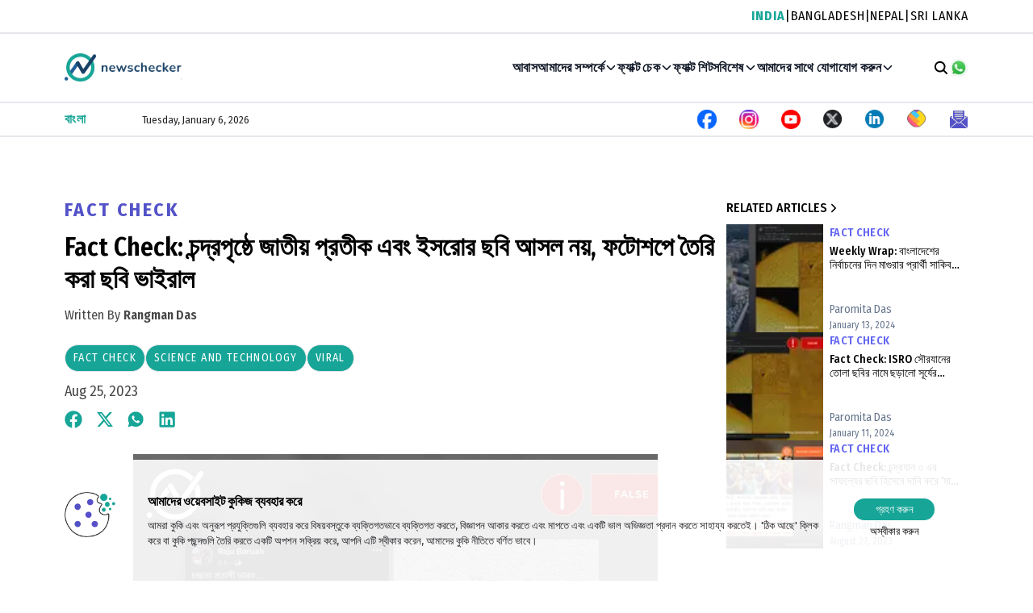

--- FILE ---
content_type: text/html; charset=utf-8
request_url: https://newschecker.in/bn/fact-checks/chandrayaan-3-pragyan-rover-isro
body_size: 20468
content:
<!DOCTYPE html><html><head><meta charSet="utf-8"/><meta name="viewport" content="width=device-width, initial-scale=1"/><link rel="preload" href="/_next/static/media/e4af272ccee01ff0-s.p.woff2" as="font" crossorigin="" type="font/woff2"/><link rel="preload" as="image" imageSrcSet="https://newschecker.dietpixels.net/main/img/header-logo.svg?quality=71&amp;format=webp&amp;w=256 1x, https://newschecker.dietpixels.net/main/img/header-logo.svg?quality=71&amp;format=webp&amp;w=384 2x" fetchPriority="high"/><link rel="stylesheet" href="/_next/static/css/90a41b240444426b.css" data-precedence="next"/><link rel="stylesheet" href="/_next/static/css/26d73e43899ee277.css" data-precedence="next"/><link rel="stylesheet" href="/_next/static/css/77c23981e3919139.css" data-precedence="next"/><link rel="preload" as="script" fetchPriority="low" href="/_next/static/chunks/webpack-b74043e667eeaa3c.js"/><script src="/_next/static/chunks/fd9d1056-1af2e0c6651db978.js" async=""></script><script src="/_next/static/chunks/4938-78ebcbc94cb1a5f7.js" async=""></script><script src="/_next/static/chunks/main-app-c07076e0dda5d51f.js" async=""></script><script src="/_next/static/chunks/7928-27ad8c0d1f27bdf9.js" async=""></script><script src="/_next/static/chunks/5250-7ec94e2c66f9f694.js" async=""></script><script src="/_next/static/chunks/app/not-found-27232cafc744ac01.js" async=""></script><script src="/_next/static/chunks/53c13509-c1b569fb262168fc.js" async=""></script><script src="/_next/static/chunks/5e22fd23-98280a23d5170f3a.js" async=""></script><script src="/_next/static/chunks/9c4e2130-00ddabe1cdd61eac.js" async=""></script><script src="/_next/static/chunks/385cb88d-cbb5ee068b1009cd.js" async=""></script><script src="/_next/static/chunks/9484-c069664ae8211e89.js" async=""></script><script src="/_next/static/chunks/8433-9edae1ba3c34b268.js" async=""></script><script src="/_next/static/chunks/9505-34a3718d72419358.js" async=""></script><script src="/_next/static/chunks/9409-b3abe8e846970080.js" async=""></script><script src="/_next/static/chunks/app/%5Blang%5D/layout-376888e3665dc3a5.js" async=""></script><script src="/_next/static/chunks/8e1d74a4-285c87dd195ee1a6.js" async=""></script><script src="/_next/static/chunks/7561-b8afd91ca586ace3.js" async=""></script><script src="/_next/static/chunks/8225-23dafd59347a1d30.js" async=""></script><script src="/_next/static/chunks/7298-d6a11c4ad77348be.js" async=""></script><script src="/_next/static/chunks/5689-847e1dd326795867.js" async=""></script><script src="/_next/static/chunks/5623-2bfc28d6a354dd85.js" async=""></script><script src="/_next/static/chunks/7974-b230a9f8c7233461.js" async=""></script><script src="/_next/static/chunks/app/%5Blang%5D/%5B...categorySegments%5D/page-56f135c1e6321bed.js" async=""></script><script async="" src="https://www.instagram.com/embed.js"></script><link rel="preload" href="https://www.googletagmanager.com/gtag/js?id=G-T3BZ5F3QF8" as="script"/><link rel="preload" href="https://www.googletagmanager.com/gtag/js?id=UA-162776142-7" as="script"/><link rel="apple-touch-icon" sizes="180x180" href="/favicon/apple-touch-icon.png"/><link rel="icon" type="image/png" sizes="32x32" href="/favicon/favicon-32x32.png"/><link rel="icon" type="image/png" sizes="16x16" href="/favicon/favicon-16x16.png"/><link rel="manifest" href="/favicon/site.webmanifest"/><link rel="mask-icon" href="/favicon/safari-pinned-tab.svg" color="#17a597"/><link rel="shortcut icon" href="/favicon/favicon.ico"/><meta name="apple-mobile-web-app-title" content="Newschecker"/><meta name="application-name" content="Newschecker"/><meta name="msapplication-TileColor" content="#ffffff"/><meta name="msapplication-config" content="/favicon/browserconfig.xml"/><meta name="theme-color" content="#ffffff"/><title>Fact Check: চন্দ্রপৃষ্ঠে জাতীয় প্রতীক এবং ইসরোর ছবি আসল নয়, ফটোশপে তৈরি করা ছবি ভাইরাল</title><meta name="description" content="চাঁদের পিঠে ভারতীয় মহাকাশ গবেষণা সংস্থার লোগো এবং ভারতের জাতীয় প্রতীক অশোক স্তম্ভের ছাপ থাকা একটি ছবি সোশ্যাল মিডিয়ায় ভাইরাল হয়।"/><meta property="og:title" content="Fact Check: চন্দ্রপৃষ্ঠে জাতীয় প্রতীক এবং ইসরোর ছবি আসল নয়, ফটোশপে তৈরি করা ছবি ভাইরাল"/><meta property="og:description" content="চাঁদের পিঠে ভারতীয় মহাকাশ গবেষণা সংস্থার লোগো এবং ভারতের জাতীয় প্রতীক অশোক স্তম্ভের ছাপ থাকা একটি ছবি সোশ্যাল মিডিয়ায় ভাইরাল হয়।"/><meta property="og:url" content="https://newschecker.in/bn/fact-checks/chandrayaan-3-pragyan-rover-isro/"/><meta property="og:locale" content="en_US"/><meta property="og:image" content="https://newschecker.in/wp-content/uploads/2023/08/Thumbnail-1705-2.jpg"/><meta property="og:image:secure_url" content="https://newschecker.in/wp-content/uploads/2023/08/Thumbnail-1705-2.jpg"/><meta property="og:image:width" content="1200"/><meta property="og:image:height" content="900"/><meta property="og:image:alt" content="চন্দ্রপৃষ্ঠে জাতীয় প্রতীক"/><meta property="og:type" content="article"/><meta property="article:section" content="Fact Check"/><meta property="article:tag" content="Chandrayaan 3 Launch"/><meta property="article:tag" content="Indian Space Research Organization"/><meta property="article:tag" content="ISRO"/><meta name="twitter:card" content="summary_large_image"/><meta name="twitter:title" content="Fact Check: চন্দ্রপৃষ্ঠে জাতীয় প্রতীক এবং ইসরোর ছবি আসল নয়, ফটোশপে তৈরি করা ছবি ভাইরাল"/><meta name="twitter:description" content="চাঁদের পিঠে ভারতীয় মহাকাশ গবেষণা সংস্থার লোগো এবং ভারতের জাতীয় প্রতীক অশোক স্তম্ভের ছাপ থাকা একটি ছবি সোশ্যাল মিডিয়ায় ভাইরাল হয়।"/><meta name="twitter:image" content="https://newschecker.in/wp-content/uploads/2023/08/Thumbnail-1705-2.jpg"/><meta name="twitter:image:secure_url" content="https://newschecker.in/wp-content/uploads/2023/08/Thumbnail-1705-2.jpg"/><meta name="twitter:image:width" content="1200"/><meta name="twitter:image:height" content="900"/><meta name="twitter:image:alt" content="চন্দ্রপৃষ্ঠে জাতীয় প্রতীক"/><link rel="icon" href="/favicon.ico" type="image/x-icon" sizes="32x32"/><meta name="next-size-adjust"/><script src="/_next/static/chunks/polyfills-c67a75d1b6f99dc8.js" noModule=""></script></head><body class="__className_f367f3"><!--$--><div class="relative "><header class="bg-white"><div class="w-full border-b-2 py-2"><div class="w-full max-w-[1440px] mx-auto px-5 sm:px-7 md:px-10 lg:px-20 ui:px-32 2xl:px-0 undefined"><ul class="flex justify-center md:justify-end gap-3 md:gap-5 tracking-[0.9px] text-sm md:text-md "><li><a class="text-active font-bold" href="/">INDIA</a></li><li><span>|</span></li><li><a class="hover:text-teal-600" target="_blank" href="https://bangladesh.newschecker.co/">BANGLADESH</a></li><li><span>|</span></li><li><a class="hover:text-teal-600" target="_blank" href="https://nepal.newschecker.co/">NEPAL</a></li><li><span>|</span></li><li><a class="hover:text-teal-600" target="_blank" href="https://srilanka.newschecker.co/">SRI LANKA</a></li></ul></div></div><div class="w-full border-b-2"><div class="w-full max-w-[1440px] mx-auto px-5 sm:px-7 md:px-10 lg:px-20 ui:px-32 2xl:px-0 undefined"><div class="w-full pt-4 pb-2 md:hidden text-sm md:text-md flex justify-between items-center"><div class="uppercase font-semibold">Tuesday, January 6, 2026</div><div class="w-24 relative md:hidden"><button class="text-active font-bold text-sm md:text-md flex justify-between " id="headlessui-listbox-button-:R6komula:" type="button" aria-haspopup="listbox" aria-expanded="false" data-headlessui-state=""><div class="pr-2 font-bold my-auto w-full tracking-[0.9px]">বাংলা</div><svg stroke="currentColor" fill="currentColor" stroke-width="0" viewBox="0 0 512 512" class="inline text-white mr-1 my-auto !text-active" height="18" width="18" xmlns="http://www.w3.org/2000/svg"><path d="M256 294.1L383 167c9.4-9.4 24.6-9.4 33.9 0s9.3 24.6 0 34L273 345c-9.1 9.1-23.7 9.3-33.1.7L95 201.1c-4.7-4.7-7-10.9-7-17s2.3-12.3 7-17c9.4-9.4 24.6-9.4 33.9 0l127.1 127z"></path></svg></button></div></div></div><div class="w-full max-w-[1440px] mx-auto px-5 sm:px-7 md:px-10 lg:px-20 ui:px-32 2xl:px-0 undefined"><nav class="flex items-center py-1 md:py-6 " aria-label="Global"><div class="flex lg:flex-1 max-w-[200px] mx-auto lg:mr-auto lg:ml-0 order-2 lg:order-1 items-center"><a class="-m-1.5 p-1.5" href="/bn"><div class="relative min-w-[145px]"><img alt="Newschecker Logo" fetchPriority="high" width="146" height="36" decoding="async" data-nimg="1" class="object-cover !object-right mx-auto my-auto w-[145px]" style="color:transparent" srcSet="https://newschecker.dietpixels.net/main/img/header-logo.svg?quality=71&amp;format=webp&amp;w=256 1x, https://newschecker.dietpixels.net/main/img/header-logo.svg?quality=71&amp;format=webp&amp;w=384 2x" src="https://newschecker.dietpixels.net/main/img/header-logo.svg?quality=71&amp;format=webp&amp;w=384"/></div></a></div><div class="hidden lg:flex lg:justify-end lg:items-center order-2  ml-auto"><div class="hidden md:flex md:gap-x-4 xl:gap-x-6 md:items-center"><div class="relative"><button class="z-40 flex items-center text-sm uppercase font-thin leading-6 text-gray-900 text-sm lg:text-md font-normal leading-4 text-gray-900 tracking-wide uppercase !font-bold   layout_desktopHeaderText__gbiEP" id="headlessui-menu-button-:R9d8mula:" type="button" aria-haspopup="menu" aria-expanded="false" data-headlessui-state=""><a href="/bn">আবাস</a></button></div><div class="relative"><button class="z-40 flex items-center text-sm uppercase font-thin leading-6 text-gray-900 text-sm lg:text-md font-normal leading-4 text-gray-900 tracking-wide uppercase !font-bold  gap-x-1 layout_desktopHeaderText__gbiEP" id="headlessui-menu-button-:Rad8mula:" type="button" aria-haspopup="menu" aria-expanded="false" data-headlessui-state=""><span class="select-none">আমাদের সম্পর্কে</span><svg stroke="currentColor" fill="currentColor" stroke-width="0" viewBox="0 0 512 512" height="1rem" width="1rem" xmlns="http://www.w3.org/2000/svg"><path d="M256 294.1L383 167c9.4-9.4 24.6-9.4 33.9 0s9.3 24.6 0 34L273 345c-9.1 9.1-23.7 9.3-33.1.7L95 201.1c-4.7-4.7-7-10.9-7-17s2.3-12.3 7-17c9.4-9.4 24.6-9.4 33.9 0l127.1 127z"></path></svg></button></div><div class="relative"><button class="z-40 flex items-center text-sm uppercase font-thin leading-6 text-gray-900 text-sm lg:text-md font-normal leading-4 text-gray-900 tracking-wide uppercase !font-bold  gap-x-1 layout_desktopHeaderText__gbiEP" id="headlessui-menu-button-:Rbd8mula:" type="button" aria-haspopup="menu" aria-expanded="false" data-headlessui-state=""><span class="select-none">ফ্যাক্ট চেক</span><svg stroke="currentColor" fill="currentColor" stroke-width="0" viewBox="0 0 512 512" height="1rem" width="1rem" xmlns="http://www.w3.org/2000/svg"><path d="M256 294.1L383 167c9.4-9.4 24.6-9.4 33.9 0s9.3 24.6 0 34L273 345c-9.1 9.1-23.7 9.3-33.1.7L95 201.1c-4.7-4.7-7-10.9-7-17s2.3-12.3 7-17c9.4-9.4 24.6-9.4 33.9 0l127.1 127z"></path></svg></button></div><div class="relative"><button class="z-40 flex items-center text-sm uppercase font-thin leading-6 text-gray-900 text-sm lg:text-md font-normal leading-4 text-gray-900 tracking-wide uppercase !font-bold   layout_desktopHeaderText__gbiEP" id="headlessui-menu-button-:Rcd8mula:" type="button" aria-haspopup="menu" aria-expanded="false" data-headlessui-state=""><a href="/bn/fact-sheets-bn/1">ফ্যাক্ট শিটস</a></button></div><div class="relative"><button class="z-40 flex items-center text-sm uppercase font-thin leading-6 text-gray-900 text-sm lg:text-md font-normal leading-4 text-gray-900 tracking-wide uppercase !font-bold  gap-x-1 layout_desktopHeaderText__gbiEP" id="headlessui-menu-button-:Red8mula:" type="button" aria-haspopup="menu" aria-expanded="false" data-headlessui-state=""><span class="select-none">বিশেষ</span><svg stroke="currentColor" fill="currentColor" stroke-width="0" viewBox="0 0 512 512" height="1rem" width="1rem" xmlns="http://www.w3.org/2000/svg"><path d="M256 294.1L383 167c9.4-9.4 24.6-9.4 33.9 0s9.3 24.6 0 34L273 345c-9.1 9.1-23.7 9.3-33.1.7L95 201.1c-4.7-4.7-7-10.9-7-17s2.3-12.3 7-17c9.4-9.4 24.6-9.4 33.9 0l127.1 127z"></path></svg></button></div><div class="relative"><button class="z-40 flex items-center text-sm uppercase font-thin leading-6 text-gray-900 text-sm lg:text-md font-normal leading-4 text-gray-900 tracking-wide uppercase !font-bold  gap-x-1 layout_desktopHeaderText__gbiEP" id="headlessui-menu-button-:Rfd8mula:" type="button" aria-haspopup="menu" aria-expanded="false" data-headlessui-state=""><span class="select-none">আমাদের সাথে যোগাযোগ করুন</span><svg stroke="currentColor" fill="currentColor" stroke-width="0" viewBox="0 0 512 512" height="1rem" width="1rem" xmlns="http://www.w3.org/2000/svg"><path d="M256 294.1L383 167c9.4-9.4 24.6-9.4 33.9 0s9.3 24.6 0 34L273 345c-9.1 9.1-23.7 9.3-33.1.7L95 201.1c-4.7-4.7-7-10.9-7-17s2.3-12.3 7-17c9.4-9.4 24.6-9.4 33.9 0l127.1 127z"></path></svg></button></div></div><div style="position:fixed;top:1px;left:1px;width:1px;height:0;padding:0;margin:-1px;overflow:hidden;clip:rect(0, 0, 0, 0);white-space:nowrap;border-width:0;display:none"></div></div><div class="flex lg:hidden order-1 lg:order-2"><button type="button" class="-m-2.5 inline-flex items-center justify-center rounded-md p-2.5 text-gray-700"><svg stroke="currentColor" fill="currentColor" stroke-width="0" viewBox="0 0 512 512" height="20" width="20" xmlns="http://www.w3.org/2000/svg"><path d="M32 96v64h448V96H32zm0 128v64h448v-64H32zm0 128v64h448v-64H32z"></path></svg></button></div><div class="flex order-3 lg:hidden md:gap-4 lg:gap-5 "><svg stroke="currentColor" fill="currentColor" stroke-width="0" viewBox="0 0 512 512" class="my-auto cursor-pointer" height="20" width="20" xmlns="http://www.w3.org/2000/svg"><path d="M456.69 421.39 362.6 327.3a173.81 173.81 0 0 0 34.84-104.58C397.44 126.38 319.06 48 222.72 48S48 126.38 48 222.72s78.38 174.72 174.72 174.72A173.81 173.81 0 0 0 327.3 362.6l94.09 94.09a25 25 0 0 0 35.3-35.3zM97.92 222.72a124.8 124.8 0 1 1 124.8 124.8 124.95 124.95 0 0 1-124.8-124.8z"></path></svg><a href="https://wa.me/919999499044" target="_blank" class="inline" title="Whatsapp"><img alt="image" loading="lazy" width="24" height="24" decoding="async" data-nimg="1" class="object-cover !object-right undefined" style="color:transparent" srcSet="https://newschecker.dietpixels.net/main/banner/whatsapp_logo.png?quality=71&amp;format=webp&amp;w=32 1x, https://newschecker.dietpixels.net/main/banner/whatsapp_logo.png?quality=71&amp;format=webp&amp;w=48 2x" src="https://newschecker.dietpixels.net/main/banner/whatsapp_logo.png?quality=71&amp;format=webp&amp;w=48"/></a></div><div style="position:fixed;top:1px;left:1px;width:1px;height:0;padding:0;margin:-1px;overflow:hidden;clip:rect(0, 0, 0, 0);white-space:nowrap;border-width:0;display:none"></div></nav></div></div><div class="w-full border-b-2 hidden md:block py-2"><div class="w-full max-w-[1440px] mx-auto px-5 sm:px-7 md:px-10 lg:px-20 ui:px-32 2xl:px-0 undefined"><div class="mx-auto flex items-center justify-between"><div class="gap-x-5 flex items-center"><div class="hidden md:block"><div class="w-24 relative undefined"><button class="text-active font-bold text-sm md:text-md flex justify-between " id="headlessui-listbox-button-:R6ismula:" type="button" aria-haspopup="listbox" aria-expanded="false" data-headlessui-state=""><div class="pr-2 font-bold my-auto w-full tracking-[0.9px]">বাংলা</div><svg stroke="currentColor" fill="currentColor" stroke-width="0" viewBox="0 0 512 512" class="inline text-white mr-1 my-auto !text-active" height="18" width="18" xmlns="http://www.w3.org/2000/svg"><path d="M256 294.1L383 167c9.4-9.4 24.6-9.4 33.9 0s9.3 24.6 0 34L273 345c-9.1 9.1-23.7 9.3-33.1.7L95 201.1c-4.7-4.7-7-10.9-7-17s2.3-12.3 7-17c9.4-9.4 24.6-9.4 33.9 0l127.1 127z"></path></svg></button></div></div><div class="flex md:flex-1 text-sd text-[#202125] "><div>Tuesday, January 6, 2026</div></div></div><div class="hidden md:block"><div class="flex flex-col md:flex-row items-center justify-between"><ul class="flex flex-col p-4 md:p-0 mt-4 md:space-x-7 rtl:space-x-reverse md:flex-row md:mt-0"><li><a href="https://www.facebook.com/newscheckerin" target="_blank" title="Facebook"><img alt="facebook" loading="lazy" width="24" height="24" decoding="async" data-nimg="1" class="object-cover !object-right undefined" style="color:transparent" srcSet="https://newschecker.dietpixels.net/main/social-media/facebook.svg?quality=71&amp;format=webp&amp;w=32 1x, https://newschecker.dietpixels.net/main/social-media/facebook.svg?quality=71&amp;format=webp&amp;w=48 2x" src="https://newschecker.dietpixels.net/main/social-media/facebook.svg?quality=71&amp;format=webp&amp;w=48"/></a></li><li><a href="https://www.instagram.com/newschecker.in/" target="_blank" title="Instagram"><img alt="Instagram" loading="lazy" width="24" height="24" decoding="async" data-nimg="1" class="object-cover !object-right undefined" style="color:transparent" srcSet="https://newschecker.dietpixels.net/main/social-media/instagram.svg?quality=71&amp;format=webp&amp;w=32 1x, https://newschecker.dietpixels.net/main/social-media/instagram.svg?quality=71&amp;format=webp&amp;w=48 2x" src="https://newschecker.dietpixels.net/main/social-media/instagram.svg?quality=71&amp;format=webp&amp;w=48"/></a></li><li><a href="https://www.youtube.com/newscheckerin" target="_blank" title="Youtube"><img alt="youtube" loading="lazy" width="24" height="24" decoding="async" data-nimg="1" class="object-cover !object-right undefined" style="color:transparent" srcSet="https://newschecker.dietpixels.net/main/social-media/youtube.svg?quality=71&amp;format=webp&amp;w=32 1x, https://newschecker.dietpixels.net/main/social-media/youtube.svg?quality=71&amp;format=webp&amp;w=48 2x" src="https://newschecker.dietpixels.net/main/social-media/youtube.svg?quality=71&amp;format=webp&amp;w=48"/></a></li><li><a href="https://twitter.com/newscheckerin" target="_blank" title="Twitter"><img alt="twitter" loading="lazy" width="24" height="24" decoding="async" data-nimg="1" class="object-cover !object-right undefined" style="color:transparent" srcSet="https://newschecker.dietpixels.net/main/social-media/twitter.svg?quality=71&amp;format=webp&amp;w=32 1x, https://newschecker.dietpixels.net/main/social-media/twitter.svg?quality=71&amp;format=webp&amp;w=48 2x" src="https://newschecker.dietpixels.net/main/social-media/twitter.svg?quality=71&amp;format=webp&amp;w=48"/></a></li><li><a href="https://www.linkedin.com/company/newschecker" target="_blank" title="Linkedin"><img alt="linkedIn" loading="lazy" width="24" height="24" decoding="async" data-nimg="1" class="object-cover !object-right undefined" style="color:transparent" srcSet="https://newschecker.dietpixels.net/main/social-media/linkedin.svg?quality=71&amp;format=webp&amp;w=32 1x, https://newschecker.dietpixels.net/main/social-media/linkedin.svg?quality=71&amp;format=webp&amp;w=48 2x" src="https://newschecker.dietpixels.net/main/social-media/linkedin.svg?quality=71&amp;format=webp&amp;w=48"/></a></li><li><a href="https://b.sharechat.com/xw8pnMSJX4" target="_blank" title="Sharechat"><img alt="sharechat" loading="lazy" width="24" height="24" decoding="async" data-nimg="1" class="object-cover !object-right undefined" style="color:transparent" srcSet="https://newschecker.dietpixels.net/main/social-media/sharechat.svg?quality=71&amp;format=webp&amp;w=32 1x, https://newschecker.dietpixels.net/main/social-media/sharechat.svg?quality=71&amp;format=webp&amp;w=48 2x" src="https://newschecker.dietpixels.net/main/social-media/sharechat.svg?quality=71&amp;format=webp&amp;w=48"/></a></li><li><a href="https://news.google.com/publications/CAAqBwgKMP_Mmwsww9ezAw?hl=en-IN&amp;gl=IN&amp;ceid=IN%3Aen" target="_blank" title="news.google"><img alt="news.google" loading="lazy" width="24" height="24" decoding="async" data-nimg="1" class="object-cover !object-right undefined" style="color:transparent" srcSet="https://newschecker.dietpixels.net/main/social-media/email.svg?quality=71&amp;format=webp&amp;w=32 1x, https://newschecker.dietpixels.net/main/social-media/email.svg?quality=71&amp;format=webp&amp;w=48 2x" src="https://newschecker.dietpixels.net/main/social-media/email.svg?quality=71&amp;format=webp&amp;w=48"/></a></li></ul></div></div></div></div></div></header><div class="md:min-h-screen mx-auto false"><!--$?--><template id="B:0"></template><div class="flex items-center justify-center h-screen"><div class="flex items-center"><div class="loading loading-spinner text-primary h-[300px] loading-xs border align-middle mx-auto"></div><span class="text-lg text-primary ml-4">Loading...</span></div></div><!--/$--></div><div class="Toastify"></div><div class="bg-primary py-10 text-white"><div class="w-full max-w-[1440px] mx-auto px-5 sm:px-7 md:px-10 lg:px-20 ui:px-32 2xl:px-0 grid grid-cols-1 md:grid-cols-12 gap-5 md:gap-10"><div class="w-full md:col-span-5 lg:col-span-3 "><div class="relative w-[70vw] max-w-[230px] h-[54px]"><a href="/bn"><img alt="Newchecker footer logo" loading="lazy" decoding="async" data-nimg="fill" class="object-cover !object-right !object-contain !object-center" style="position:absolute;height:100%;width:100%;left:0;top:0;right:0;bottom:0;color:transparent" sizes="100vw" srcSet="https://newschecker.dietpixels.net/main/img/footer-logo.svg?quality=71&amp;format=webp&amp;w=640 640w, https://newschecker.dietpixels.net/main/img/footer-logo.svg?quality=71&amp;format=webp&amp;w=750 750w, https://newschecker.dietpixels.net/main/img/footer-logo.svg?quality=71&amp;format=webp&amp;w=828 828w, https://newschecker.dietpixels.net/main/img/footer-logo.svg?quality=71&amp;format=webp&amp;w=1080 1080w, https://newschecker.dietpixels.net/main/img/footer-logo.svg?quality=71&amp;format=webp&amp;w=1200 1200w, https://newschecker.dietpixels.net/main/img/footer-logo.svg?quality=71&amp;format=webp&amp;w=1920 1920w" src="https://newschecker.dietpixels.net/main/img/footer-logo.svg?quality=71&amp;format=webp&amp;w=1920"/></a></div><div class="mt-6 w-full flex justify-start align-top gap-2 md:gap-6"><div class="relative w-[74px] h-[86px]"><img alt="ifcn" loading="lazy" decoding="async" data-nimg="fill" class="object-cover !object-right !object-contain !object-center" style="position:absolute;height:100%;width:100%;left:0;top:0;right:0;bottom:0;color:transparent" sizes="100vw" srcSet="https://newschecker.dietpixels.net/main/footer/ifcn.svg?quality=71&amp;format=webp&amp;w=640 640w, https://newschecker.dietpixels.net/main/footer/ifcn.svg?quality=71&amp;format=webp&amp;w=750 750w, https://newschecker.dietpixels.net/main/footer/ifcn.svg?quality=71&amp;format=webp&amp;w=828 828w, https://newschecker.dietpixels.net/main/footer/ifcn.svg?quality=71&amp;format=webp&amp;w=1080 1080w, https://newschecker.dietpixels.net/main/footer/ifcn.svg?quality=71&amp;format=webp&amp;w=1200 1200w, https://newschecker.dietpixels.net/main/footer/ifcn.svg?quality=71&amp;format=webp&amp;w=1920 1920w" src="https://newschecker.dietpixels.net/main/footer/ifcn.svg?quality=71&amp;format=webp&amp;w=1920"/></div><div class="relative w-[74px] h-[86px]"><img alt="fcp" loading="lazy" decoding="async" data-nimg="fill" class="object-cover !object-right !object-contain !object-center" style="position:absolute;height:100%;width:100%;left:0;top:0;right:0;bottom:0;color:transparent" sizes="100vw" srcSet="https://newschecker.dietpixels.net/main/footer/fcp.svg?quality=71&amp;format=webp&amp;w=640 640w, https://newschecker.dietpixels.net/main/footer/fcp.svg?quality=71&amp;format=webp&amp;w=750 750w, https://newschecker.dietpixels.net/main/footer/fcp.svg?quality=71&amp;format=webp&amp;w=828 828w, https://newschecker.dietpixels.net/main/footer/fcp.svg?quality=71&amp;format=webp&amp;w=1080 1080w, https://newschecker.dietpixels.net/main/footer/fcp.svg?quality=71&amp;format=webp&amp;w=1200 1200w, https://newschecker.dietpixels.net/main/footer/fcp.svg?quality=71&amp;format=webp&amp;w=1920 1920w" src="https://newschecker.dietpixels.net/main/footer/fcp.svg?quality=71&amp;format=webp&amp;w=1920"/></div><div class="relative w-[95px] h-[86px] content-center"><a href="https://fcnapp.mcaindia.in/organization/newschecker" target="_blank"><img alt="fcn" loading="lazy" width="95" height="85" decoding="async" data-nimg="1" class="object-cover !object-right !object-contain !object-center" style="color:transparent" srcSet="https://newschecker.dietpixels.net/main/footer/fcn_1747309328.svg?quality=71&amp;format=webp&amp;w=96 1x, https://newschecker.dietpixels.net/main/footer/fcn_1747309328.svg?quality=71&amp;format=webp&amp;w=256 2x" src="https://newschecker.dietpixels.net/main/footer/fcn_1747309328.svg?quality=71&amp;format=webp&amp;w=256"/></a></div><div class="relative w-[74px] h-[86px]"><img alt="fl" loading="lazy" decoding="async" data-nimg="fill" class="object-cover !object-right !object-contain !object-center" style="position:absolute;height:100%;width:100%;left:0;top:0;right:0;bottom:0;color:transparent" sizes="100vw" srcSet="https://newschecker.dietpixels.net/main/footer/fl-3.svg?quality=71&amp;format=webp&amp;w=640 640w, https://newschecker.dietpixels.net/main/footer/fl-3.svg?quality=71&amp;format=webp&amp;w=750 750w, https://newschecker.dietpixels.net/main/footer/fl-3.svg?quality=71&amp;format=webp&amp;w=828 828w, https://newschecker.dietpixels.net/main/footer/fl-3.svg?quality=71&amp;format=webp&amp;w=1080 1080w, https://newschecker.dietpixels.net/main/footer/fl-3.svg?quality=71&amp;format=webp&amp;w=1200 1200w, https://newschecker.dietpixels.net/main/footer/fl-3.svg?quality=71&amp;format=webp&amp;w=1920 1920w" src="https://newschecker.dietpixels.net/main/footer/fl-3.svg?quality=71&amp;format=webp&amp;w=1920"/></div></div></div><div class="md:col-span-7 lg:col-span-5 mt-5 md:mt-0 md:pl-7"><h6 class="font-extrabold tracking-[0.1em] leading-5 text-md uppercase">About Us</h6><p class="mt-6 tracking-[0.03em] leading-5 text-md font-normal w-full md:max-w-[429px]">Newchecker.in is an independent fact-checking initiative of NC Media Networks Pvt. Ltd. We welcome our readers to send us claims to fact check. If you believe a story or statement deserves a fact check, or an error has been made with a published fact check</p><p class="mt-6 tracking-[0.03em] leading-5 font-medium md:font-bold text-md"><span>Contact Us: </span><span><a href="mailto:checkthis@newschecker.in" class="!inline">checkthis@newschecker.in</a></span></p></div><div class="mt-5 md:mt-0 md:col-span-12 lg:col-span-4"><div class="text-xxl md:text-[50px] font-bold tracking-[0.03em] leading-6">20,762</div><p class="mt-4 tracking-[0.03em] leading-5 text-md font-normal ">Fact checks done</p><div class="mt-4 font-semibold text-sm md:text-md"><a href="/bn/posts">ARCHIVES</a></div><span class="font-semibold text-sm md:text-md block mt-5">FOLLOW US</span><div class="flex w-full flex-wrap gap-4 md:gap-5 mt-4"><a href="https://www.facebook.com/newscheckerin" target="_blank" title="Facebook" class="w-[16px] md:w-[20px] my-auto"><img alt="image" loading="lazy" width="100" height="100" decoding="async" data-nimg="1" class="object-cover !object-right " style="color:transparent" srcSet="https://newschecker.dietpixels.net/main/social-media-logos/facebook.svg?quality=71&amp;format=webp&amp;w=128 1x, https://newschecker.dietpixels.net/main/social-media-logos/facebook.svg?quality=71&amp;format=webp&amp;w=256 2x" src="https://newschecker.dietpixels.net/main/social-media-logos/facebook.svg?quality=71&amp;format=webp&amp;w=256"/></a><a href="https://wa.me/919999499044" target="_blank" title="Whatsapp" class="w-[16px] md:w-[20px] my-auto"><img alt="image" loading="lazy" width="100" height="100" decoding="async" data-nimg="1" class="object-cover !object-right " style="color:transparent" srcSet="https://newschecker.dietpixels.net/main/social-media-logos/whatsapp_1726138384.svg?quality=71&amp;format=webp&amp;w=128 1x, https://newschecker.dietpixels.net/main/social-media-logos/whatsapp_1726138384.svg?quality=71&amp;format=webp&amp;w=256 2x" src="https://newschecker.dietpixels.net/main/social-media-logos/whatsapp_1726138384.svg?quality=71&amp;format=webp&amp;w=256"/></a><a href="https://b.sharechat.com/xw8pnMSJX4" target="_blank" title="Sharechat" class="w-[16px] md:w-[20px] my-auto"><img alt="image" loading="lazy" width="100" height="100" decoding="async" data-nimg="1" class="object-cover !object-right " style="color:transparent" srcSet="https://newschecker.dietpixels.net/main/social-media-logos/sharechat.svg?quality=71&amp;format=webp&amp;w=128 1x, https://newschecker.dietpixels.net/main/social-media-logos/sharechat.svg?quality=71&amp;format=webp&amp;w=256 2x" src="https://newschecker.dietpixels.net/main/social-media-logos/sharechat.svg?quality=71&amp;format=webp&amp;w=256"/></a><a href="https://twitter.com/newscheckerin" target="_blank" title="Twitter" class="w-[16px] md:w-[20px] my-auto"><img alt="image" loading="lazy" width="100" height="100" decoding="async" data-nimg="1" class="object-cover !object-right " style="color:transparent" srcSet="https://newschecker.dietpixels.net/main/social-media-logos/twitter.svg?quality=71&amp;format=webp&amp;w=128 1x, https://newschecker.dietpixels.net/main/social-media-logos/twitter.svg?quality=71&amp;format=webp&amp;w=256 2x" src="https://newschecker.dietpixels.net/main/social-media-logos/twitter.svg?quality=71&amp;format=webp&amp;w=256"/></a><a href="https://www.instagram.com/newschecker.in/" target="_blank" title="Instagram" class="w-[16px] md:w-[20px] my-auto"><img alt="image" loading="lazy" width="100" height="100" decoding="async" data-nimg="1" class="object-cover !object-right " style="color:transparent" srcSet="https://newschecker.dietpixels.net/main/social-media-logos/instagram.svg?quality=71&amp;format=webp&amp;w=128 1x, https://newschecker.dietpixels.net/main/social-media-logos/instagram.svg?quality=71&amp;format=webp&amp;w=256 2x" src="https://newschecker.dietpixels.net/main/social-media-logos/instagram.svg?quality=71&amp;format=webp&amp;w=256"/></a><a href="https://www.linkedin.com/company/newschecker" target="_blank" title="Linkedin" class="w-[16px] md:w-[20px] my-auto"><img alt="image" loading="lazy" width="100" height="100" decoding="async" data-nimg="1" class="object-cover !object-right " style="color:transparent" srcSet="https://newschecker.dietpixels.net/main/social-media-logos/linkedin.svg?quality=71&amp;format=webp&amp;w=128 1x, https://newschecker.dietpixels.net/main/social-media-logos/linkedin.svg?quality=71&amp;format=webp&amp;w=256 2x" src="https://newschecker.dietpixels.net/main/social-media-logos/linkedin.svg?quality=71&amp;format=webp&amp;w=256"/></a><a href="https://www.youtube.com/newscheckerin" target="_blank" title="Youtube" class="w-[16px] md:w-[20px] my-auto"><img alt="image" loading="lazy" width="100" height="100" decoding="async" data-nimg="1" class="object-cover !object-right " style="color:transparent" srcSet="https://newschecker.dietpixels.net/main/social-media-logos/youtube.svg?quality=71&amp;format=webp&amp;w=128 1x, https://newschecker.dietpixels.net/main/social-media-logos/youtube.svg?quality=71&amp;format=webp&amp;w=256 2x" src="https://newschecker.dietpixels.net/main/social-media-logos/youtube.svg?quality=71&amp;format=webp&amp;w=256"/></a></div></div></div></div><div class="bg-secondary text-content py-4 break-keep"><div class="w-full max-w-[1440px] mx-auto px-5 sm:px-7 md:px-10 lg:px-20 ui:px-32 2xl:px-0 flex flex-col lg:flex-row justify-between items-center gap-x-1 gap-y-6"><span class="md:w-[450px] font-normal leading-4 tracking-[0.03em] text-content text-smd text-center lg:text-start">Copyright © 2022 NC Media Pvt. Ltd. All Rights Reserved.</span><div class="flex flex-wrap justify-evenly md:justify-end gap-x-8  gap-y-1"><a href="/bn/about-us"><span class="break-keep font-medium text-smd text-content leading-4 tracking-[0.03em]">আমাদের সম্পর্কে</span></a><a href="/bn/fact-check-bn/1"><span class="break-keep font-medium text-smd text-content leading-4 tracking-[0.03em]">যোগাযোগ করুন</span></a><a href="/bn/contact-us"><span class="break-keep font-medium text-smd text-content leading-4 tracking-[0.03em]">যোগাযোগ করুন</span></a><a href="/bn/privacy-policy"><span class="break-keep font-medium text-smd text-content leading-4 tracking-[0.03em]">Privacy Policy</span></a><a href="/bn/terms-and-conditions"><span class="break-keep font-medium text-smd text-content leading-4 tracking-[0.03em]">Terms and Conditions</span></a><a href="/bn/submit-a-claim"><span class="break-keep font-medium text-smd text-content leading-4 tracking-[0.03em]">দাবি জমা দিন</span></a></div></div></div></div><!--/$--><script src="/_next/static/chunks/webpack-b74043e667eeaa3c.js" async=""></script><div hidden id="S:0"><template id="P:1"></template></div><script>(self.__next_f=self.__next_f||[]).push([0]);self.__next_f.push([2,null])</script><script>self.__next_f.push([1,"1:HL[\"/_next/static/media/e4af272ccee01ff0-s.p.woff2\",\"font\",{\"crossOrigin\":\"\",\"type\":\"font/woff2\"}]\n2:HL[\"/_next/static/css/90a41b240444426b.css\",\"style\"]\n0:\"$L3\"\n"])</script><script>self.__next_f.push([1,"4:HL[\"/_next/static/css/26d73e43899ee277.css\",\"style\"]\n5:HL[\"/_next/static/css/77c23981e3919139.css\",\"style\"]\n"])</script><script>self.__next_f.push([1,"6:I[7690,[],\"\"]\n9:I[5613,[],\"\"]\nc:I[1778,[],\"\"]\n10:I[8955,[],\"\"]\na:[\"lang\",\"bn\",\"d\"]\nb:[\"categorySegments\",\"fact-checks/chandrayaan-3-pragyan-rover-isro\",\"c\"]\n"])</script><script>self.__next_f.push([1,"3:[[[\"$\",\"link\",\"0\",{\"rel\":\"stylesheet\",\"href\":\"/_next/static/css/90a41b240444426b.css\",\"precedence\":\"next\",\"crossOrigin\":\"$undefined\"}]],[\"$\",\"$L6\",null,{\"buildId\":\"g4VDAoVw0R6y1e8hf_6ay\",\"assetPrefix\":\"\",\"initialCanonicalUrl\":\"/bn/fact-checks/chandrayaan-3-pragyan-rover-isro\",\"initialTree\":[\"\",{\"children\":[[\"lang\",\"bn\",\"d\"],{\"children\":[[\"categorySegments\",\"fact-checks/chandrayaan-3-pragyan-rover-isro\",\"c\"],{\"children\":[\"__PAGE__\",{}]}]}]},\"$undefined\",\"$undefined\",true],\"initialSeedData\":[\"\",{\"children\":[[\"lang\",\"bn\",\"d\"],{\"children\":[[\"categorySegments\",\"fact-checks/chandrayaan-3-pragyan-rover-isro\",\"c\"],{\"children\":[\"__PAGE__\",{},[\"$L7\",\"$L8\",null]]},[\"$\",\"$L9\",null,{\"parallelRouterKey\":\"children\",\"segmentPath\":[\"children\",\"$a\",\"children\",\"$b\",\"children\"],\"loading\":[\"$\",\"div\",null,{\"className\":\"flex items-center justify-center h-screen\",\"children\":[\"$\",\"div\",null,{\"className\":\"flex items-center\",\"children\":[[\"$\",\"div\",null,{\"className\":\"loading loading-spinner text-primary h-[300px] loading-xs border align-middle mx-auto\"}],[\"$\",\"span\",null,{\"className\":\"text-lg text-primary ml-4\",\"children\":\"Loading...\"}]]}]}],\"loadingStyles\":[],\"loadingScripts\":[],\"hasLoading\":true,\"error\":\"$undefined\",\"errorStyles\":\"$undefined\",\"errorScripts\":\"$undefined\",\"template\":[\"$\",\"$Lc\",null,{}],\"templateStyles\":\"$undefined\",\"templateScripts\":\"$undefined\",\"notFound\":\"$undefined\",\"notFoundStyles\":\"$undefined\",\"styles\":[[\"$\",\"link\",\"0\",{\"rel\":\"stylesheet\",\"href\":\"/_next/static/css/77c23981e3919139.css\",\"precedence\":\"next\",\"crossOrigin\":\"$undefined\"}]]}]]},[null,\"$Ld\",null]]},[null,\"$Le\",null]],\"initialHead\":[false,\"$Lf\"],\"globalErrorComponent\":\"$10\"}]]\n"])</script><script>self.__next_f.push([1,"11:I[225,[\"7928\",\"static/chunks/7928-27ad8c0d1f27bdf9.js\",\"5250\",\"static/chunks/5250-7ec94e2c66f9f694.js\",\"9160\",\"static/chunks/app/not-found-27232cafc744ac01.js\"],\"\"]\n"])</script><script>self.__next_f.push([1,"12:I[7584,[\"7240\",\"static/chunks/53c13509-c1b569fb262168fc.js\",\"5452\",\"static/chunks/5e22fd23-98280a23d5170f3a.js\",\"5706\",\"static/chunks/9c4e2130-00ddabe1cdd61eac.js\",\"5505\",\"static/chunks/385cb88d-cbb5ee068b1009cd.js\",\"7928\",\"static/chunks/7928-27ad8c0d1f27bdf9.js\",\"5250\",\"static/chunks/5250-7ec94e2c66f9f694.js\",\"9484\",\"static/chunks/9484-c069664ae8211e89.js\",\"8433\",\"static/chunks/8433-9edae1ba3c34b268.js\",\"9505\",\"static/chunks/9505-34a3718d72419358.js\",\"9409\",\"static/chunks/9409-b3abe8e846970080.js\",\"1084\",\"static/chunks/app/%5Blang%5D/layout-376888e3665dc3a5.js\"],\"LanguagesProvider\"]\n"])</script><script>self.__next_f.push([1,"14:I[7948,[\"7240\",\"static/chunks/53c13509-c1b569fb262168fc.js\",\"5452\",\"static/chunks/5e22fd23-98280a23d5170f3a.js\",\"5706\",\"static/chunks/9c4e2130-00ddabe1cdd61eac.js\",\"5505\",\"static/chunks/385cb88d-cbb5ee068b1009cd.js\",\"7928\",\"static/chunks/7928-27ad8c0d1f27bdf9.js\",\"5250\",\"static/chunks/5250-7ec94e2c66f9f694.js\",\"9484\",\"static/chunks/9484-c069664ae8211e89.js\",\"8433\",\"static/chunks/8433-9edae1ba3c34b268.js\",\"9505\",\"static/chunks/9505-34a3718d72419358.js\",\"9409\",\"static/chunks/9409-b3abe8e846970080.js\",\"1084\",\"static/chunks/app/%5Blang%5D/layout-376888e3665dc3a5.js\"],\"ToastContainer\"]\n"])</script><script>self.__next_f.push([1,"16:I[1980,[\"7240\",\"static/chunks/53c13509-c1b569fb262168fc.js\",\"5452\",\"static/chunks/5e22fd23-98280a23d5170f3a.js\",\"5706\",\"static/chunks/9c4e2130-00ddabe1cdd61eac.js\",\"5505\",\"static/chunks/385cb88d-cbb5ee068b1009cd.js\",\"7928\",\"static/chunks/7928-27ad8c0d1f27bdf9.js\",\"5250\",\"static/chunks/5250-7ec94e2c66f9f694.js\",\"9484\",\"static/chunks/9484-c069664ae8211e89.js\",\"8433\",\"static/chunks/8433-9edae1ba3c34b268.js\",\"9505\",\"static/chunks/9505-34a3718d72419358.js\",\"9409\",\"static/chunks/9409-b3abe8e846970080.js\",\"1084\",\"static/chunks/app/%5Blang%5D/layout-376888e3665dc3a5.js\"],\"\"]\n"])</script><script>self.__next_f.push([1,"17:I[5935,[\"7240\",\"static/chunks/53c13509-c1b569fb262168fc.js\",\"5452\",\"static/chunks/5e22fd23-98280a23d5170f3a.js\",\"7699\",\"static/chunks/8e1d74a4-285c87dd195ee1a6.js\",\"7928\",\"static/chunks/7928-27ad8c0d1f27bdf9.js\",\"5250\",\"static/chunks/5250-7ec94e2c66f9f694.js\",\"7561\",\"static/chunks/7561-b8afd91ca586ace3.js\",\"8225\",\"static/chunks/8225-23dafd59347a1d30.js\",\"9484\",\"static/chunks/9484-c069664ae8211e89.js\",\"8433\",\"static/chunks/8433-9edae1ba3c34b268.js\",\"7298\",\"static/chunks/7298-d6a11c4ad77348be.js\",\"9505\",\"static/chunks/9505-34a3718d72419358.js\",\"5689\",\"static/chunks/5689-847e1dd326795867.js\",\"5623\",\"static/chunks/5623-2bfc28d6a354dd85.js\",\"7974\",\"static/chunks/7974-b230a9f8c7233461.js\",\"1591\",\"static/chunks/app/%5Blang%5D/%5B...categorySegments%5D/page-56f135c1e6321bed.js\"],\"\"]\n"])</script><script>self.__next_f.push([1,"e:[\"$\",\"html\",null,{\"children\":[[\"$\",\"head\",null,{\"children\":[[\"$\",\"link\",null,{\"rel\":\"apple-touch-icon\",\"sizes\":\"180x180\",\"href\":\"/favicon/apple-touch-icon.png\"}],[\"$\",\"link\",null,{\"rel\":\"icon\",\"type\":\"image/png\",\"sizes\":\"32x32\",\"href\":\"/favicon/favicon-32x32.png\"}],[\"$\",\"link\",null,{\"rel\":\"icon\",\"type\":\"image/png\",\"sizes\":\"16x16\",\"href\":\"/favicon/favicon-16x16.png\"}],[\"$\",\"link\",null,{\"rel\":\"manifest\",\"href\":\"/favicon/site.webmanifest\"}],[\"$\",\"link\",null,{\"rel\":\"mask-icon\",\"href\":\"/favicon/safari-pinned-tab.svg\",\"color\":\"#17a597\"}],[\"$\",\"link\",null,{\"rel\":\"shortcut icon\",\"href\":\"/favicon/favicon.ico\"}],[\"$\",\"meta\",null,{\"name\":\"apple-mobile-web-app-title\",\"content\":\"Newschecker\"}],[\"$\",\"meta\",null,{\"name\":\"application-name\",\"content\":\"Newschecker\"}],[\"$\",\"meta\",null,{\"name\":\"msapplication-TileColor\",\"content\":\"#ffffff\"}],[\"$\",\"meta\",null,{\"name\":\"msapplication-config\",\"content\":\"/favicon/browserconfig.xml\"}],[\"$\",\"meta\",null,{\"name\":\"theme-color\",\"content\":\"#ffffff\"}],[\"$\",\"script\",null,{\"async\":true,\"src\":\"https://www.instagram.com/embed.js\"}]]}],[\"$\",\"body\",null,{\"className\":\"__className_f367f3\",\"children\":[\"$\",\"$L9\",null,{\"parallelRouterKey\":\"children\",\"segmentPath\":[\"children\"],\"loading\":[\"$\",\"div\",null,{\"className\":\"flex items-center justify-center h-screen\",\"children\":[\"$\",\"div\",null,{\"className\":\"flex items-center\",\"children\":[[\"$\",\"div\",null,{\"className\":\"loading loading-spinner text-primary h-[300px] loading-xs border align-middle mx-auto\"}],[\"$\",\"span\",null,{\"className\":\"text-lg text-primary ml-4\",\"children\":\"Loading...\"}]]}]}],\"loadingStyles\":[],\"loadingScripts\":[],\"hasLoading\":true,\"error\":\"$undefined\",\"errorStyles\":\"$undefined\",\"errorScripts\":\"$undefined\",\"template\":[\"$\",\"$Lc\",null,{}],\"templateStyles\":\"$undefined\",\"templateScripts\":\"$undefined\",\"notFound\":[\"$\",\"$L11\",null,{}],\"notFoundStyles\":[],\"styles\":[[\"$\",\"link\",\"0\",{\"rel\":\"stylesheet\",\"href\":\"/_next/static/css/26d73e43899ee277.css\",\"precedence\":\"next\",\"crossOrigin\":\"$undefined\"}]]}]}]]}]\n"])</script><script>self.__next_f.push([1,"d:[\"$\",\"$L12\",null,{\"children\":[[\"$\",\"div\",null,{\"className\":\"relative \",\"children\":[\"$L13\",[\"$\",\"div\",null,{\"className\":\"md:min-h-screen mx-auto false\",\"children\":[\"$\",\"$L9\",null,{\"parallelRouterKey\":\"children\",\"segmentPath\":[\"children\",\"$a\",\"children\"],\"loading\":\"$undefined\",\"loadingStyles\":\"$undefined\",\"loadingScripts\":\"$undefined\",\"hasLoading\":false,\"error\":\"$undefined\",\"errorStyles\":\"$undefined\",\"errorScripts\":\"$undefined\",\"template\":[\"$\",\"$Lc\",null,{}],\"templateStyles\":\"$undefined\",\"templateScripts\":\"$undefined\",\"notFound\":\"$undefined\",\"notFoundStyles\":\"$undefined\",\"styles\":null}]}],[\"$\",\"$L14\",null,{\"position\":\"bottom-right\"}],\"$L15\",[\"$\",\"$L16\",null,{\"dictionary\":{\"title\":\"আমাদের ওয়েবসাইট কুকিজ ব্যবহার করে\",\"description\":\"আমরা কুকি এবং অনুরূপ প্রযুক্তিগুলি ব্যবহার করে বিষয়বস্তুকে ব্যক্তিগতভাবে ব্যক্তিগত করতে, বিজ্ঞাপন আকার করতে এবং মাপতে এবং একটি ভাল অভিজ্ঞতা প্রদান করতে সাহায্য করতেই। 'ঠিক আছে' ক্লিক করে বা কুকি পছন্দগুলি তৈরি করতে একটি অপশন সক্রিয় করে, আপনি এটি স্বীকার করেন, আমাদের কুকি নীতিতে বর্ণিত ভাবে।\",\"accept\":\"গ্রহণ করুন\",\"decline\":\"অস্বীকার করুন\"},\"locale\":\"bn\"}]]}],[[\"$\",\"$L17\",null,{\"strategy\":\"afterInteractive\",\"src\":\"https://www.googletagmanager.com/gtag/js?id=G-T3BZ5F3QF8\"}],[\"$\",\"$L17\",null,{\"id\":\"google-analytics\",\"strategy\":\"afterInteractive\",\"children\":\"\\n          window.dataLayer = window.dataLayer || [];\\n          function gtag(){dataLayer.push(arguments);}\\n          gtag('js', new Date());\\n          gtag('config', 'G-T3BZ5F3QF8');\\n        \"}],[[\"$\",\"$L17\",null,{\"strategy\":\"afterInteractive\",\"src\":\"https://www.googletagmanager.com/gtag/js?id=UA-162776142-7\"}],[\"$\",\"$L17\",null,{\"id\":\"google-ua\",\"strategy\":\"afterInteractive\",\"children\":\"\\n              gtag('config', 'UA-162776142-7');\\n            \"}]]]]}]\n"])</script><script>self.__next_f.push([1,"18:I[5250,[\"7240\",\"static/chunks/53c13509-c1b569fb262168fc.js\",\"5452\",\"static/chunks/5e22fd23-98280a23d5170f3a.js\",\"7699\",\"static/chunks/8e1d74a4-285c87dd195ee1a6.js\",\"7928\",\"static/chunks/7928-27ad8c0d1f27bdf9.js\",\"5250\",\"static/chunks/5250-7ec94e2c66f9f694.js\",\"7561\",\"static/chunks/7561-b8afd91ca586ace3.js\",\"8225\",\"static/chunks/8225-23dafd59347a1d30.js\",\"9484\",\"static/chunks/9484-c069664ae8211e89.js\",\"8433\",\"static/chunks/8433-9edae1ba3c34b268.js\",\"7298\",\"static/chunks/7298-d6a11c4ad77348be.js\",\"9505\",\"static/chunks/9505-34a3718d72419358.js\",\"5689\",\"static/chunks/5689-847e1dd326795867.js\",\"5623\",\"static/chunks/5623-2bfc28d6a354dd85.js\",\"7974\",\"static/chunks/7974-b230a9f8c7233461.js\",\"1591\",\"static/chunks/app/%5Blang%5D/%5B...categorySegments%5D/page-56f135c1e6321bed.js\"],\"\"]\n"])</script><script>self.__next_f.push([1,"19:I[7856,[\"7240\",\"static/chunks/53c13509-c1b569fb262168fc.js\",\"5452\",\"static/chunks/5e22fd23-98280a23d5170f3a.js\",\"7699\",\"static/chunks/8e1d74a4-285c87dd195ee1a6.js\",\"7928\",\"static/chunks/7928-27ad8c0d1f27bdf9.js\",\"5250\",\"static/chunks/5250-7ec94e2c66f9f694.js\",\"7561\",\"static/chunks/7561-b8afd91ca586ace3.js\",\"8225\",\"static/chunks/8225-23dafd59347a1d30.js\",\"9484\",\"static/chunks/9484-c069664ae8211e89.js\",\"8433\",\"static/chunks/8433-9edae1ba3c34b268.js\",\"7298\",\"static/chunks/7298-d6a11c4ad77348be.js\",\"9505\",\"static/chunks/9505-34a3718d72419358.js\",\"5689\",\"static/chunks/5689-847e1dd326795867.js\",\"5623\",\"static/chunks/5623-2bfc28d6a354dd85.js\",\"7974\",\"static/chunks/7974-b230a9f8c7233461.js\",\"1591\",\"static/chunks/app/%5Blang%5D/%5B...categorySegments%5D/page-56f135c1e6321bed.js\"],\"\"]\n"])</script><script>self.__next_f.push([1,"1a:I[8596,[\"7240\",\"static/chunks/53c13509-c1b569fb262168fc.js\",\"5452\",\"static/chunks/5e22fd23-98280a23d5170f3a.js\",\"5706\",\"static/chunks/9c4e2130-00ddabe1cdd61eac.js\",\"5505\",\"static/chunks/385cb88d-cbb5ee068b1009cd.js\",\"7928\",\"static/chunks/7928-27ad8c0d1f27bdf9.js\",\"5250\",\"static/chunks/5250-7ec94e2c66f9f694.js\",\"9484\",\"static/chunks/9484-c069664ae8211e89.js\",\"8433\",\"static/chunks/8433-9edae1ba3c34b268.js\",\"9505\",\"static/chunks/9505-34a3718d72419358.js\",\"9409\",\"static/chunks/9409-b3abe8e846970080.js\",\"1084\",\"static/chunks/app/%5Blang%5D/layout-376888e3665dc3a5.js\"],\"LanguageSelection\"]\n"])</script><script>self.__next_f.push([1,"1b:I[3747,[\"7240\",\"static/chunks/53c13509-c1b569fb262168fc.js\",\"5452\",\"static/chunks/5e22fd23-98280a23d5170f3a.js\",\"5706\",\"static/chunks/9c4e2130-00ddabe1cdd61eac.js\",\"5505\",\"static/chunks/385cb88d-cbb5ee068b1009cd.js\",\"7928\",\"static/chunks/7928-27ad8c0d1f27bdf9.js\",\"5250\",\"static/chunks/5250-7ec94e2c66f9f694.js\",\"9484\",\"static/chunks/9484-c069664ae8211e89.js\",\"8433\",\"static/chunks/8433-9edae1ba3c34b268.js\",\"9505\",\"static/chunks/9505-34a3718d72419358.js\",\"9409\",\"static/chunks/9409-b3abe8e846970080.js\",\"1084\",\"static/chunks/app/%5Blang%5D/layout-376888e3665dc3a5.js\"],\"\"]\n"])</script><script>self.__next_f.push([1,"1c:I[7237,[\"7240\",\"static/chunks/53c13509-c1b569fb262168fc.js\",\"5452\",\"static/chunks/5e22fd23-98280a23d5170f3a.js\",\"5706\",\"static/chunks/9c4e2130-00ddabe1cdd61eac.js\",\"5505\",\"static/chunks/385cb88d-cbb5ee068b1009cd.js\",\"7928\",\"static/chunks/7928-27ad8c0d1f27bdf9.js\",\"5250\",\"static/chunks/5250-7ec94e2c66f9f694.js\",\"9484\",\"static/chunks/9484-c069664ae8211e89.js\",\"8433\",\"static/chunks/8433-9edae1ba3c34b268.js\",\"9505\",\"static/chunks/9505-34a3718d72419358.js\",\"9409\",\"static/chunks/9409-b3abe8e846970080.js\",\"1084\",\"static/chunks/app/%5Blang%5D/layout-376888e3665dc3a5.js\"],\"NavBar\"]\n"])</script><script>self.__next_f.push([1,"15:[[\"$\",\"div\",null,{\"className\":\"bg-primary py-10 text-white\",\"children\":[\"$\",\"div\",null,{\"className\":\"w-full max-w-[1440px] mx-auto px-5 sm:px-7 md:px-10 lg:px-20 ui:px-32 2xl:px-0 grid grid-cols-1 md:grid-cols-12 gap-5 md:gap-10\",\"children\":[[\"$\",\"div\",null,{\"className\":\"w-full md:col-span-5 lg:col-span-3 \",\"children\":[[\"$\",\"div\",null,{\"className\":\"relative w-[70vw] max-w-[230px] h-[54px]\",\"children\":[\"$\",\"$L18\",null,{\"href\":\"/bn\",\"children\":[\"$\",\"$L19\",null,{\"src\":\"/main/img/footer-logo.svg\",\"className\":\"!object-contain !object-center\",\"alt\":\"Newchecker footer logo\",\"fill\":true}]}]}],[\"$\",\"div\",null,{\"className\":\"mt-6 w-full flex justify-start align-top gap-2 md:gap-6\",\"children\":[[\"$\",\"div\",null,{\"className\":\"relative w-[74px] h-[86px]\",\"children\":[\"$\",\"$L19\",null,{\"src\":\"/main/footer/ifcn.svg\",\"className\":\"!object-contain !object-center\",\"alt\":\"ifcn\",\"fill\":true}]}],[\"$\",\"div\",null,{\"className\":\"relative w-[74px] h-[86px]\",\"children\":[\"$\",\"$L19\",null,{\"src\":\"/main/footer/fcp.svg\",\"className\":\"!object-contain !object-center\",\"alt\":\"fcp\",\"fill\":true}]}],[\"$\",\"div\",null,{\"className\":\"relative w-[95px] h-[86px] content-center\",\"children\":[\"$\",\"a\",null,{\"href\":\"https://fcnapp.mcaindia.in/organization/newschecker\",\"target\":\"_blank\",\"children\":[\"$\",\"$L19\",null,{\"src\":\"/main/footer/fcn_1747309328.svg\",\"className\":\"!object-contain !object-center\",\"alt\":\"fcn\",\"width\":95,\"height\":85}]}]}],[\"$\",\"div\",null,{\"className\":\"relative w-[74px] h-[86px]\",\"children\":[\"$\",\"$L19\",null,{\"src\":\"/main/footer/fl-3.svg\",\"className\":\"!object-contain !object-center\",\"alt\":\"fl\",\"fill\":true}]}]]}]]}],[\"$\",\"div\",null,{\"className\":\"md:col-span-7 lg:col-span-5 mt-5 md:mt-0 md:pl-7\",\"children\":[[\"$\",\"h6\",null,{\"className\":\"font-extrabold tracking-[0.1em] leading-5 text-md uppercase\",\"children\":\"About Us\"}],[\"$\",\"p\",null,{\"className\":\"mt-6 tracking-[0.03em] leading-5 text-md font-normal w-full md:max-w-[429px]\",\"children\":\"Newchecker.in is an independent fact-checking initiative of NC Media Networks Pvt. Ltd. We welcome our readers to send us claims to fact check. If you believe a story or statement deserves a fact check, or an error has been made with a published fact check\"}],[\"$\",\"p\",null,{\"className\":\"mt-6 tracking-[0.03em] leading-5 font-medium md:font-bold text-md\",\"children\":[[\"$\",\"span\",null,{\"children\":\"Contact Us: \"}],[\"$\",\"span\",null,{\"children\":[\"$\",\"a\",null,{\"href\":\"mailto:checkthis@newschecker.in\",\"className\":\"!inline\",\"children\":\"checkthis@newschecker.in\"}]}]]}]]}],[\"$\",\"div\",null,{\"className\":\"mt-5 md:mt-0 md:col-span-12 lg:col-span-4\",\"children\":[[\"$\",\"div\",null,{\"className\":\"text-xxl md:text-[50px] font-bold tracking-[0.03em] leading-6\",\"children\":\"20,762\"}],[\"$\",\"p\",null,{\"className\":\"mt-4 tracking-[0.03em] leading-5 text-md font-normal \",\"children\":\"Fact checks done\"}],[\"$\",\"div\",null,{\"className\":\"mt-4 font-semibold text-sm md:text-md\",\"children\":[\"$\",\"$L18\",null,{\"href\":\"/bn/posts\",\"children\":\"ARCHIVES\"}]}],[\"$\",\"span\",null,{\"className\":\"font-semibold text-sm md:text-md block mt-5\",\"children\":\"FOLLOW US\"}],[\"$\",\"div\",null,{\"className\":\"flex w-full flex-wrap gap-4 md:gap-5 mt-4\",\"children\":[[\"$\",\"a\",\"0\",{\"href\":\"https://www.facebook.com/newscheckerin\",\"target\":\"_blank\",\"title\":\"Facebook\",\"className\":\"w-[16px] md:w-[20px] my-auto\",\"children\":[\"$\",\"$L19\",null,{\"src\":\"/main/social-media-logos/facebook.svg\",\"width\":100,\"height\":100,\"className\":\"\"}]}],[\"$\",\"a\",\"1\",{\"href\":\"https://wa.me/919999499044\",\"target\":\"_blank\",\"title\":\"Whatsapp\",\"className\":\"w-[16px] md:w-[20px] my-auto\",\"children\":[\"$\",\"$L19\",null,{\"src\":\"/main/social-media-logos/whatsapp_1726138384.svg\",\"width\":100,\"height\":100,\"className\":\"\"}]}],[\"$\",\"a\",\"2\",{\"href\":\"https://b.sharechat.com/xw8pnMSJX4\",\"target\":\"_blank\",\"title\":\"Sharechat\",\"className\":\"w-[16px] md:w-[20px] my-auto\",\"children\":[\"$\",\"$L19\",null,{\"src\":\"/main/social-media-logos/sharechat.svg\",\"width\":100,\"height\":100,\"className\":\"\"}]}],[\"$\",\"a\",\"3\",{\"href\":\"https://twitter.com/newscheckerin\",\"target\":\"_blank\",\"title\":\"Twitter\",\"className\":\"w-[16px] md:w-[20px] my-auto\",\"children\":[\"$\",\"$L19\",null,{\"src\":\"/main/social-media-logos/twitter.svg\",\"width\":100,\"height\":100,\"className\":\"\"}]}],[\"$\",\"a\",\"4\",{\"href\":\"https://www.instagram.com/newschecker.in/\",\"target\":\"_blank\",\"title\":\"Instagram\",\"className\":\"w-[16px] md:w-[20px] my-auto\",\"children\":[\"$\",\"$L19\",null,{\"src\":\"/main/social-media-logos/instagram.svg\",\"width\":100,\"height\":100,\"className\":\"\"}]}],[\"$\",\"a\",\"5\",{\"href\":\"https://www.linkedin.com/company/newschecker\",\"target\":\"_blank\",\"title\":\"Linkedin\",\"className\":\"w-[16px] md:w-[20px] my-auto\",\"children\":[\"$\",\"$L19\",null,{\"src\":\"/main/social-media-logos/linkedin.svg\",\"width\":100,\"height\":100,\"className\":\"\"}]}],[\"$\",\"a\",\"6\",{\"href\":\"https://www.youtube.com/newscheckerin\",\"target\":\"_blank\",\"title\":\"Youtube\",\"className\":\"w-[16px] md:w-[20px] my-auto\",\"children\":[\"$\",\"$L19\",null,{\"src\":\"/main/social-media-logos/youtube.svg\",\"width\":100,\"height\":100,\"className\":\"\"}]}]]}]]}]]}]}],[\"$\",\"div\",null,{\"className\":\"bg-secondary text-content py-4 break-keep\",\"children\":[\"$\",\"div\",null,{\"className\":\"w-full max-w-[1440px] mx-auto px-5 sm:px-7 md:px-10 lg:px-20 ui:px-32 2xl:px-0 flex flex-col lg:flex-row justify-between items-center gap-x-1 gap-y-6\",\"children\":[[\"$\",\"span\",null,{\"className\":\"md:w-[450px] font-normal leading-4 tracking-[0.03em] text-content text-smd text-center lg:text-start\",\"children\":\"Copyright © 2022 NC Media Pvt. Ltd. All Rights Reserved.\"}],[\"$\",\"div\",null,{\"className\":\"flex flex-wrap justify-evenly md:justify-end gap-x-8  gap-y-1\",\"children\":[[\"$\",\"$L18\",\"0\",{\"href\":\"/bn/about-us\",\"children\":[\"$\",\"span\",null,{\"className\":\"break-keep font-medium text-smd text-content leading-4 tracking-[0.03em]\",\"children\":\"আমাদের সম্পর্কে\"}]}],[\"$\",\"$L18\",\"1\",{\"href\":\"/bn/fact-check-bn/1\",\"children\":[\"$\",\"span\",null,{\"className\":\"break-keep font-medium text-smd text-content leading-4 tracking-[0.03em]\",\"children\":\"যোগাযোগ করুন\"}]}],[\"$\",\"$L18\",\"2\",{\"href\":\"/bn/contact-us\",\"children\":[\"$\",\"span\",null,{\"className\":\"break-keep font-medium text-smd text-content leading-4 tracking-[0.03em]\",\"children\":\"যোগাযোগ করুন\"}]}],[\"$\",\"$L18\",\"3\",{\"href\":\"/bn/privacy-policy\",\"children\":[\"$\",\"span\",null,{\"className\":\"break-keep font-medium text-smd text-content leading-4 tracking-[0.03em]\",\"children\":\"Privacy Policy\"}]}],[\"$\",\"$L18\",\"4\",{\"href\":\"/bn/terms-and-conditions\",\"children\":[\"$\",\"span\",null,{\"className\":\"break-keep font-medium text-smd text-content leading-4 tracking-[0.03em]\",\"children\":\"Terms and Conditions\"}]}],[\"$\",\"$L18\",\"5\",{\"href\":\"/bn/submit-a-claim\",\"children\":[\"$\",\"span\",null,{\"className\":\"break-keep font-medium text-smd text-content leading-4 tracking-[0.03em]\",\"children\":\"দাবি জমা দিন\"}]}]]}]]}]}]]\n"])</script><script>self.__next_f.push([1,"1e:{\"name\":\"আবাস\",\"isDisclosure\":false,\"href\":\"/bn\"}\n21:{\"name\":\"অবাউট নিউজচেকার\",\"href\":\"/bn/about-us\"}\n22:{\"name\":\"নিয়ম নীতি\",\"href\":\"/bn/code-of-principles\"}\n23:{\"name\":\"আমাদের পদ্ধতি\",\"href\":\"/bn/our-methodology\"}\n24:{\"name\":\"সংশোধনী নীতি\",\"href\":\"/bn/corrections-and-complaints\"}\n25:{\"name\":\"আমাদের টিম\",\"href\":\"/bn/our-team\"}\n26:{\"name\":\"আরও তথ্য\",\"href\":\"/bn/more-informat"])</script><script>self.__next_f.push([1,"ion\"}\n20:[\"$21\",\"$22\",\"$23\",\"$24\",\"$25\",\"$26\"]\n1f:{\"name\":\"আমাদের সম্পর্কে\",\"isDisclosure\":true,\"childItems\":\"$20\"}\n29:{\"name\":\"অপরাধ\",\"href\":\"/bn/fact-checks/crime-bn/1\"}\n2a:{\"name\":\"স্বাস্থ্য ও সুস্থতা\",\"href\":\"/bn/fact-checks/health-and-wellness-bn/1\"}\n2b:{\"name\":\"সংবাদ\",\"href\":\"/bn/fact-checks/news-bn/1\"}\n2c:{\"name\":\"রাজনীতি\",\"href\":\"/bn/fact-checks/politics-bn/1\"}\n2d:{\"name\":\"ধর্ম\",\"href\":\"/bn/fact-c"])</script><script>self.__next_f.push([1,"hecks/religion-bn/1\"}\n2e:{\"name\":\"বিজ্ঞান ও প্রযুক্তি\",\"href\":\"/bn/fact-checks/science-and-technology-bn/1\"}\n2f:{\"name\":\"ভাইরাল\",\"href\":\"/bn/fact-checks/viral-bn/1\"}\n28:[\"$29\",\"$2a\",\"$2b\",\"$2c\",\"$2d\",\"$2e\",\"$2f\"]\n27:{\"name\":\"ফ্যাক্ট চেক\",\"isDisclosure\":true,\"childItems\":\"$28\"}\n30:{\"name\":\"ফ্যাক্ট শিটস\",\"isDisclosure\":false,\"href\":\"/bn/fact-sheets-bn/1\"}\n33:{\"name\":\"Data Reports\",\"href\":\"/bn/specials/data-reports-bn/1\"}\n3"])</script><script>self.__next_f.push([1,"4:{\"name\":\"AI/ডিপফেক\",\"href\":\"/bn/specials/ai-deepfake-bn/1\"}\n35:{\"name\":\"লোকসভা ২০২৪\",\"href\":\"/bn/specials/loksabha-election-2024-bn/1\"}\n32:[\"$33\",\"$34\",\"$35\"]\n31:{\"name\":\"বিশেষ\",\"isDisclosure\":true,\"childItems\":\"$32\"}\n38:{\"name\":\"আমরা কীভাবে সাহায্য করতে পারি\",\"href\":\"/bn/contact-us\"}\n39:{\"name\":\"দাবি জমা দিন\",\"href\":\"/bn/submit-a-claim\"}\n37:[\"$38\",\"$39\"]\n36:{\"name\":\"আমাদের সাথ"])</script><script>self.__next_f.push([1,"ে যোগাযোগ করুন\",\"isDisclosure\":true,\"childItems\":\"$37\"}\n1d:[\"$1e\",\"$1f\",\"$27\",\"$30\",\"$undefined\",\"$31\",\"$36\"]\n"])</script><script>self.__next_f.push([1,"13:[\"$\",\"header\",null,{\"className\":\"bg-white\",\"children\":[[\"$\",\"div\",null,{\"className\":\"w-full border-b-2 py-2\",\"children\":[\"$\",\"div\",null,{\"className\":\"w-full max-w-[1440px] mx-auto px-5 sm:px-7 md:px-10 lg:px-20 ui:px-32 2xl:px-0 undefined\",\"children\":[\"$\",\"ul\",null,{\"className\":\"flex justify-center md:justify-end gap-3 md:gap-5 tracking-[0.9px] text-sm md:text-md \",\"children\":[[\"$\",\"li\",null,{\"children\":[\"$\",\"$L18\",null,{\"href\":\"/\",\"className\":\"text-active font-bold\",\"children\":\"INDIA\"}]}],[\"$\",\"li\",null,{\"children\":[\"$\",\"span\",null,{\"children\":\"|\"}]}],[\"$\",\"li\",null,{\"children\":[\"$\",\"$L18\",null,{\"href\":\"https://bangladesh.newschecker.co/\",\"className\":\"hover:text-teal-600\",\"target\":\"_blank\",\"children\":\"BANGLADESH\"}]}],[\"$\",\"li\",null,{\"children\":[\"$\",\"span\",null,{\"children\":\"|\"}]}],[\"$\",\"li\",null,{\"children\":[\"$\",\"$L18\",null,{\"href\":\"https://nepal.newschecker.co/\",\"className\":\"hover:text-teal-600\",\"target\":\"_blank\",\"children\":\"NEPAL\"}]}],[\"$\",\"li\",null,{\"children\":[\"$\",\"span\",null,{\"children\":\"|\"}]}],[\"$\",\"li\",null,{\"children\":[\"$\",\"$L18\",null,{\"href\":\"https://srilanka.newschecker.co/\",\"className\":\"hover:text-teal-600\",\"target\":\"_blank\",\"children\":\"SRI LANKA\"}]}]]}]}]}],[\"$\",\"div\",null,{\"className\":\"w-full border-b-2\",\"children\":[[\"$\",\"div\",null,{\"className\":\"w-full max-w-[1440px] mx-auto px-5 sm:px-7 md:px-10 lg:px-20 ui:px-32 2xl:px-0 undefined\",\"children\":[\"$\",\"div\",null,{\"className\":\"w-full pt-4 pb-2 md:hidden text-sm md:text-md flex justify-between items-center\",\"children\":[[\"$\",\"div\",null,{\"className\":\"uppercase font-semibold\",\"children\":\"Tuesday, January 6, 2026\"}],[\"$\",\"$L1a\",null,{\"locale\":\"bn\",\"className\":\"md:hidden\"}]]}]}],[\"$\",\"div\",null,{\"className\":\"w-full max-w-[1440px] mx-auto px-5 sm:px-7 md:px-10 lg:px-20 ui:px-32 2xl:px-0 undefined\",\"children\":[\"$\",\"nav\",null,{\"className\":\"flex items-center py-1 md:py-6 \",\"aria-label\":\"Global\",\"children\":[[\"$\",\"div\",null,{\"className\":\"flex lg:flex-1 max-w-[200px] mx-auto lg:mr-auto lg:ml-0 order-2 lg:order-1 items-center\",\"children\":[\"$\",\"$L18\",null,{\"href\":\"/bn\",\"className\":\"-m-1.5 p-1.5\",\"children\":[\"$\",\"div\",null,{\"className\":\"relative min-w-[145px]\",\"children\":[\"$\",\"$L19\",null,{\"src\":\"/main/img/header-logo.svg\",\"className\":\"mx-auto my-auto w-[145px]\",\"width\":146,\"height\":36,\"alt\":\"Newschecker Logo\",\"priority\":true}]}]}]}],[\"$\",\"div\",null,{\"className\":\"hidden lg:flex lg:justify-end lg:items-center order-2  ml-auto\",\"children\":[\"$\",\"$L1b\",null,{\"navItems\":[{\"name\":\"আবাস\",\"isDisclosure\":false,\"href\":\"/bn\"},{\"name\":\"আমাদের সম্পর্কে\",\"isDisclosure\":true,\"childItems\":[{\"name\":\"অবাউট নিউজচেকার\",\"href\":\"/bn/about-us\"},{\"name\":\"নিয়ম নীতি\",\"href\":\"/bn/code-of-principles\"},{\"name\":\"আমাদের পদ্ধতি\",\"href\":\"/bn/our-methodology\"},{\"name\":\"সংশোধনী নীতি\",\"href\":\"/bn/corrections-and-complaints\"},{\"name\":\"আমাদের টিম\",\"href\":\"/bn/our-team\"},{\"name\":\"আরও তথ্য\",\"href\":\"/bn/more-information\"}]},{\"name\":\"ফ্যাক্ট চেক\",\"isDisclosure\":true,\"childItems\":[{\"name\":\"অপরাধ\",\"href\":\"/bn/fact-checks/crime-bn/1\"},{\"name\":\"স্বাস্থ্য ও সুস্থতা\",\"href\":\"/bn/fact-checks/health-and-wellness-bn/1\"},{\"name\":\"সংবাদ\",\"href\":\"/bn/fact-checks/news-bn/1\"},{\"name\":\"রাজনীতি\",\"href\":\"/bn/fact-checks/politics-bn/1\"},{\"name\":\"ধর্ম\",\"href\":\"/bn/fact-checks/religion-bn/1\"},{\"name\":\"বিজ্ঞান ও প্রযুক্তি\",\"href\":\"/bn/fact-checks/science-and-technology-bn/1\"},{\"name\":\"ভাইরাল\",\"href\":\"/bn/fact-checks/viral-bn/1\"}]},{\"name\":\"ফ্যাক্ট শিটস\",\"isDisclosure\":false,\"href\":\"/bn/fact-sheets-bn/1\"},\"$undefined\",{\"name\":\"বিশেষ\",\"isDisclosure\":true,\"childItems\":[{\"name\":\"Data Reports\",\"href\":\"/bn/specials/data-reports-bn/1\"},{\"name\":\"AI/ডিপফেক\",\"href\":\"/bn/specials/ai-deepfake-bn/1\"},{\"name\":\"লোকসভা ২০২৪\",\"href\":\"/bn/specials/loksabha-election-2024-bn/1\"}]},{\"name\":\"আমাদের সাথে যোগাযোগ করুন\",\"isDisclosure\":true,\"childItems\":[{\"name\":\"আমরা কীভাবে সাহায্য করতে পারি\",\"href\":\"/bn/contact-us\"},{\"name\":\"দাবি জমা দিন\",\"href\":\"/bn/submit-a-claim\"}]}],\"locale\":\"bn\"}]}],[\"$\",\"$L1c\",null,{\"locale\":\"bn\",\"navItems\":\"$1d\"}]]}]}]]}],[\"$\",\"div\",null,{\"className\":\"w-full border-b-2 hidden md:block py-2\",\"children\":[\"$\",\"div\",null,{\"className\":\"w-full max-w-[1440px] mx-auto px-5 sm:px-7 md:px-10 lg:px-20 ui:px-32 2xl:px-0 undefined\",\"children\":[\"$\",\"div\",null,{\"className\":\"mx-auto flex items-center justify-between\",\"children\":[[\"$\",\"div\",null,{\"className\":\"gap-x-5 flex items-center\",\"children\":[[\"$\",\"div\",null,{\"className\":\"hidden md:block\",\"children\":[\"$\",\"$L1a\",null,{\"locale\":\"bn\"}]}],[\"$\",\"div\",null,{\"className\":\"flex md:flex-1 text-sd text-[#202125] \",\"children\":[\"$\",\"div\",null,{\"className\":\"$undefined\",\"children\":\"Tuesday, January 6, 2026\"}]}]]}],[\"$\",\"div\",null,{\"className\":\"hidden md:block\",\"children\":[\"$\",\"div\",null,{\"className\":\"flex flex-col md:flex-row items-center justify-between\",\"children\":[\"$\",\"ul\",null,{\"className\":\"flex flex-col p-4 md:p-0 mt-4 md:space-x-7 rtl:space-x-reverse md:flex-row md:mt-0\",\"children\":[[\"$\",\"li\",null,{\"children\":[\"$\",\"a\",null,{\"href\":\"https://www.facebook.com/newscheckerin\",\"target\":\"_blank\",\"title\":\"Facebook\",\"children\":[\"$\",\"$L19\",null,{\"src\":\"/main/social-media/facebook.svg\",\"width\":24,\"height\":24,\"alt\":\"facebook\"}]}]}],[\"$\",\"li\",null,{\"children\":[\"$\",\"a\",null,{\"href\":\"https://www.instagram.com/newschecker.in/\",\"target\":\"_blank\",\"title\":\"Instagram\",\"children\":[\"$\",\"$L19\",null,{\"src\":\"/main/social-media/instagram.svg\",\"width\":24,\"height\":24,\"alt\":\"Instagram\"}]}]}],[\"$\",\"li\",null,{\"children\":[\"$\",\"a\",null,{\"href\":\"https://www.youtube.com/newscheckerin\",\"target\":\"_blank\",\"title\":\"Youtube\",\"children\":[\"$\",\"$L19\",null,{\"src\":\"/main/social-media/youtube.svg\",\"width\":24,\"height\":24,\"alt\":\"youtube\"}]}]}],[\"$\",\"li\",null,{\"children\":[\"$\",\"a\",null,{\"href\":\"https://twitter.com/newscheckerin\",\"target\":\"_blank\",\"title\":\"Twitter\",\"children\":[\"$\",\"$L19\",null,{\"src\":\"/main/social-media/twitter.svg\",\"width\":24,\"height\":24,\"alt\":\"twitter\"}]}]}],[\"$\",\"li\",null,{\"children\":[\"$\",\"a\",null,{\"href\":\"https://www.linkedin.com/company/newschecker\",\"target\":\"_blank\",\"title\":\"Linkedin\",\"children\":[\"$\",\"$L19\",null,{\"src\":\"/main/social-media/linkedin.svg\",\"width\":24,\"height\":24,\"alt\":\"linkedIn\"}]}]}],[\"$\",\"li\",null,{\"children\":[\"$\",\"a\",null,{\"href\":\"https://b.sharechat.com/xw8pnMSJX4\",\"target\":\"_blank\",\"title\":\"Sharechat\",\"children\":[\"$\",\"$L19\",null,{\"src\":\"/main/social-media/sharechat.svg\",\"width\":24,\"height\":24,\"alt\":\"sharechat\"}]}]}],[\"$\",\"li\",null,{\"children\":[\"$\",\"a\",null,{\"href\":\"https://news.google.com/publications/CAAqBwgKMP_Mmwsww9ezAw?hl=en-IN\u0026gl=IN\u0026ceid=IN%3Aen\",\"target\":\"_blank\",\"title\":\"news.google\",\"children\":[\"$\",\"$L19\",null,{\"src\":\"/main/social-media/email.svg\",\"width\":24,\"height\":24,\"alt\":\"news.google\"}]}]}]]}]}]}]]}]}]}]]}]\n"])</script><script>self.__next_f.push([1,"f:[[\"$\",\"meta\",\"0\",{\"name\":\"viewport\",\"content\":\"width=device-width, initial-scale=1\"}],[\"$\",\"meta\",\"1\",{\"charSet\":\"utf-8\"}],[\"$\",\"title\",\"2\",{\"children\":\"Fact Check: চন্দ্রপৃষ্ঠে জাতীয় প্রতীক এবং ইসরোর ছবি আসল নয়, ফটোশপে তৈরি করা ছবি ভাইরাল\"}],[\"$\",\"meta\",\"3\",{\"name\":\"description\",\"content\":\"চাঁদের পিঠে ভারতীয় মহাকাশ গবেষণা সংস্থার লোগো এবং ভারতের জাতীয় প্রতীক অশোক স্তম্ভের ছাপ থাকা একটি ছবি সোশ্যাল মিডিয়ায় ভাইরাল হয়।\"}],[\"$\",\"meta\",\"4\",{\"property\":\"og:title\",\"content\":\"Fact Check: চন্দ্রপৃষ্ঠে জাতীয় প্রতীক এবং ইসরোর ছবি আসল নয়, ফটোশপে তৈরি করা ছবি ভাইরাল\"}],[\"$\",\"meta\",\"5\",{\"property\":\"og:description\",\"content\":\"চাঁদের পিঠে ভারতীয় মহাকাশ গবেষণা সংস্থার লোগো এবং ভারতের জাতীয় প্রতীক অশোক স্তম্ভের ছাপ থাকা একটি ছবি সোশ্যাল মিডিয়ায় ভাইরাল হয়।\"}],[\"$\",\"meta\",\"6\",{\"property\":\"og:url\",\"content\":\"https://newschecker.in/bn/fact-checks/chandrayaan-3-pragyan-rover-isro/\"}],[\"$\",\"meta\",\"7\",{\"property\":\"og:locale\",\"content\":\"en_US\"}],[\"$\",\"meta\",\"8\",{\"property\":\"og:image\",\"content\":\"https://newschecker.in/wp-content/uploads/2023/08/Thumbnail-1705-2.jpg\"}],[\"$\",\"meta\",\"9\",{\"property\":\"og:image:secure_url\",\"content\":\"https://newschecker.in/wp-content/uploads/2023/08/Thumbnail-1705-2.jpg\"}],[\"$\",\"meta\",\"10\",{\"property\":\"og:image:width\",\"content\":\"1200\"}],[\"$\",\"meta\",\"11\",{\"property\":\"og:image:height\",\"content\":\"900\"}],[\"$\",\"meta\",\"12\",{\"property\":\"og:image:alt\",\"content\":\"চন্দ্রপৃষ্ঠে জাতীয় প্রতীক\"}],[\"$\",\"meta\",\"13\",{\"property\":\"og:type\",\"content\":\"article\"}],[\"$\",\"meta\",\"14\",{\"property\":\"article:section\",\"content\":\"Fact Check\"}],[\"$\",\"meta\",\"15\",{\"property\":\"article:tag\",\"content\":\"Chandrayaan 3 Launch\"}],[\"$\",\"meta\",\"16\",{\"property\":\"article:tag\",\"content\":\"Indian Space Research Organization\"}],[\"$\",\"meta\",\"17\",{\"property\":\"article:tag\",\"content\":\"ISRO\"}],[\"$\",\"meta\",\"18\",{\"name\":\"twitter:card\",\"content\":\"summary_large_image\"}],[\"$\",\"meta\",\"19\",{\"name\":\"twitter:title\",\"content\":\"Fact Check: চন্দ্রপৃষ্ঠে জাতীয় প্রতীক এবং ইসরোর ছবি আসল নয়, ফটোশপে তৈরি করা ছবি ভাইরাল\"}],[\"$\",\"meta\",\"20\",{\"name\":\"twitter:description\",\"content\":\"চাঁদের পিঠে ভারতীয় মহাকাশ গবেষণা সংস্থার লোগো এবং ভারতের জাতীয় প্রতীক অশোক স্তম্ভের ছাপ থাকা একটি ছবি সোশ্যাল মিডিয়ায় ভাইরাল হয়।\"}],[\"$\",\"meta\",\"21\",{\"name\":\"twitter:image\",\"content\":\"https://newschecker.in/wp-content/uploads/2023/08/Thumbnail-1705-2.jpg\"}],[\"$\",\"meta\",\"22\",{\"name\":\"twitter:image:secure_url\",\"content\":\"https://newschecker.in/wp-content/uploads/2023/08/Thumbnail-1705-2.jpg\"}],[\"$\",\"meta\",\"23\",{\"name\":\"twitter:image:width\",\"content\":\"1200\"}],[\"$\",\"meta\",\"24\",{\"name\":\"twitter:image:height\",\"content\":\"900\"}],[\"$\",\"meta\",\"25\",{\"name\":\"twitter:image:alt\",\"content\":\"চন্দ্রপৃষ্ঠে জাতীয় প্রতীক\"}],[\"$\",\"link\",\"26\",{\"rel\":\"icon\",\"href\":\"/favicon.ico\",\"type\":\"image/x-icon\",\"sizes\":\"32x32\"}],[\"$\",\"meta\",\"27\",{\"name\":\"next-size-adjust\"}]]\n"])</script><script>self.__next_f.push([1,"7:null\n"])</script><script>self.__next_f.push([1,"3c:I[9264,[\"7240\",\"static/chunks/53c13509-c1b569fb262168fc.js\",\"5452\",\"static/chunks/5e22fd23-98280a23d5170f3a.js\",\"7699\",\"static/chunks/8e1d74a4-285c87dd195ee1a6.js\",\"7928\",\"static/chunks/7928-27ad8c0d1f27bdf9.js\",\"5250\",\"static/chunks/5250-7ec94e2c66f9f694.js\",\"7561\",\"static/chunks/7561-b8afd91ca586ace3.js\",\"8225\",\"static/chunks/8225-23dafd59347a1d30.js\",\"9484\",\"static/chunks/9484-c069664ae8211e89.js\",\"8433\",\"static/chunks/8433-9edae1ba3c34b268.js\",\"7298\",\"static/chunks/7298-d6a11c4ad77348be.js\",\"9505\",\"static/chunks/9505-34a3718d72419358.js\",\"5689\",\"static/chunks/5689-847e1dd326795867.js\",\"5623\",\"static/chunks/5623-2bfc28d6a354dd85.js\",\"7974\",\"static/chunks/7974-b230a9f8c7233461.js\",\"1591\",\"static/chunks/app/%5Blang%5D/%5B...categorySegments%5D/page-56f135c1e6321bed.js\"],\"\"]\n"])</script><script>self.__next_f.push([1,"8:[[\"$\",\"$L17\",null,{\"type\":\"application/ld+json\",\"dangerouslySetInnerHTML\":{\"__html\":\"{\\\"@context\\\":\\\"https://schema.org\\\",\\\"@type\\\":\\\"ClaimReview\\\",\\\"datePublished\\\":\\\"2023-08-25\\\",\\\"url\\\":\\\"https://newschecker.in/bn/fact-checks/chandrayaan-3-pragyan-rover-isro/\\\",\\\"author\\\":{\\\"@type\\\":\\\"Organization\\\",\\\"name\\\":\\\"Newschecker.in\\\",\\\"url\\\":\\\"https://newschecker.in\\\"},\\\"claimReviewed\\\":\\\"চন্দ্রযানের প্ৰজ্ঞান রোভার চন্দ্রপৃষ্ঠে জাতীয় প্রতীক (অশোক স্তম্ভ) এবং ইসরোর প্রতীক-চিহ্নের ছবি এঁকেছে।\\\",\\\"reviewRating\\\":{\\\"@type\\\":\\\"Rating\\\",\\\"ratingValue\\\":\\\"\\\",\\\"bestRating\\\":\\\"2\\\",\\\"worstRating\\\":\\\"2\\\",\\\"alternateName\\\":\\\"FALSE\\\"},\\\"itemReviewed\\\":{\\\"@type\\\":\\\"Claim\\\",\\\"datePublished\\\":\\\"2023-08-23\\\",\\\"author\\\":{\\\"@type\\\":\\\"Person\\\",\\\"name\\\":\\\"Social Media User\\\"},\\\"firstAppearance\\\":{\\\"@type\\\":\\\"CreativeWork\\\",\\\"url\\\":\\\"https://twitter.com/KrishanshuGarg/status/1694380224732110984/photo/1\\\"}}}\"},\"id\":\"post-jsonld\"}],[\"$\",\"div\",null,{\"className\":\"mt-5 md:mt-10\",\"children\":[null,[\"$\",\"div\",null,{\"className\":\"w-full max-w-[1440px] mx-auto px-5 sm:px-7 md:px-10 lg:px-20 ui:px-32 2xl:px-0 undefined\",\"children\":[\"$\",\"div\",null,{\"className\":\"space-y-4 md:space-y-8 mb-10\",\"children\":[\"$\",\"article\",null,{\"post\":16511418,\"aria-labelledby\":\"post-title\",\"slug\":\"chandrayaan-3-pragyan-rover-isro\",\"className\":\"md:pt-7 h-full flex flex-wrap md:flex-nowrap gap-6 xl:gap-14\",\"children\":[[\"$\",\"div\",null,{\"className\":\"w-full md:min-w-[60%]\",\"children\":\"$L3a\"}],\"$L3b\"]}]}]}]]}],[\"$\",\"$L3c\",null,{}]]\n"])</script><script>self.__next_f.push([1,"40:I[3689,[\"7240\",\"static/chunks/53c13509-c1b569fb262168fc.js\",\"5452\",\"static/chunks/5e22fd23-98280a23d5170f3a.js\",\"7699\",\"static/chunks/8e1d74a4-285c87dd195ee1a6.js\",\"7928\",\"static/chunks/7928-27ad8c0d1f27bdf9.js\",\"5250\",\"static/chunks/5250-7ec94e2c66f9f694.js\",\"7561\",\"static/chunks/7561-b8afd91ca586ace3.js\",\"8225\",\"static/chunks/8225-23dafd59347a1d30.js\",\"9484\",\"static/chunks/9484-c069664ae8211e89.js\",\"8433\",\"static/chunks/8433-9edae1ba3c34b268.js\",\"7298\",\"static/chunks/7298-d6a11c4ad77348be.js\",\"9505\",\"static/chunks/9505-34a3718d72419358.js\",\"5689\",\"static/chunks/5689-847e1dd326795867.js\",\"5623\",\"static/chunks/5623-2bfc28d6a354dd85.js\",\"7974\",\"static/chunks/7974-b230a9f8c7233461.js\",\"1591\",\"static/chunks/app/%5Blang%5D/%5B...categorySegments%5D/page-56f135c1e6321bed.js\"],\"\"]\n"])</script><script>self.__next_f.push([1,"41:I[3713,[\"7240\",\"static/chunks/53c13509-c1b569fb262168fc.js\",\"5452\",\"static/chunks/5e22fd23-98280a23d5170f3a.js\",\"7699\",\"static/chunks/8e1d74a4-285c87dd195ee1a6.js\",\"7928\",\"static/chunks/7928-27ad8c0d1f27bdf9.js\",\"5250\",\"static/chunks/5250-7ec94e2c66f9f694.js\",\"7561\",\"static/chunks/7561-b8afd91ca586ace3.js\",\"8225\",\"static/chunks/8225-23dafd59347a1d30.js\",\"9484\",\"static/chunks/9484-c069664ae8211e89.js\",\"8433\",\"static/chunks/8433-9edae1ba3c34b268.js\",\"7298\",\"static/chunks/7298-d6a11c4ad77348be.js\",\"9505\",\"static/chunks/9505-34a3718d72419358.js\",\"5689\",\"static/chunks/5689-847e1dd326795867.js\",\"5623\",\"static/chunks/5623-2bfc28d6a354dd85.js\",\"7974\",\"static/chunks/7974-b230a9f8c7233461.js\",\"1591\",\"static/chunks/app/%5Blang%5D/%5B...categorySegments%5D/page-56f135c1e6321bed.js\"],\"\"]\n"])</script><script>self.__next_f.push([1,"42:\"$Sreact.suspense\"\n"])</script><script>self.__next_f.push([1,"43:I[6005,[\"7240\",\"static/chunks/53c13509-c1b569fb262168fc.js\",\"5452\",\"static/chunks/5e22fd23-98280a23d5170f3a.js\",\"7699\",\"static/chunks/8e1d74a4-285c87dd195ee1a6.js\",\"7928\",\"static/chunks/7928-27ad8c0d1f27bdf9.js\",\"5250\",\"static/chunks/5250-7ec94e2c66f9f694.js\",\"7561\",\"static/chunks/7561-b8afd91ca586ace3.js\",\"8225\",\"static/chunks/8225-23dafd59347a1d30.js\",\"9484\",\"static/chunks/9484-c069664ae8211e89.js\",\"8433\",\"static/chunks/8433-9edae1ba3c34b268.js\",\"7298\",\"static/chunks/7298-d6a11c4ad77348be.js\",\"9505\",\"static/chunks/9505-34a3718d72419358.js\",\"5689\",\"static/chunks/5689-847e1dd326795867.js\",\"5623\",\"static/chunks/5623-2bfc28d6a354dd85.js\",\"7974\",\"static/chunks/7974-b230a9f8c7233461.js\",\"1591\",\"static/chunks/app/%5Blang%5D/%5B...categorySegments%5D/page-56f135c1e6321bed.js\"],\"NoSSR\"]\n"])</script><script>self.__next_f.push([1,"44:I[3468,[\"7240\",\"static/chunks/53c13509-c1b569fb262168fc.js\",\"5452\",\"static/chunks/5e22fd23-98280a23d5170f3a.js\",\"7699\",\"static/chunks/8e1d74a4-285c87dd195ee1a6.js\",\"7928\",\"static/chunks/7928-27ad8c0d1f27bdf9.js\",\"5250\",\"static/chunks/5250-7ec94e2c66f9f694.js\",\"7561\",\"static/chunks/7561-b8afd91ca586ace3.js\",\"8225\",\"static/chunks/8225-23dafd59347a1d30.js\",\"9484\",\"static/chunks/9484-c069664ae8211e89.js\",\"8433\",\"static/chunks/8433-9edae1ba3c34b268.js\",\"7298\",\"static/chunks/7298-d6a11c4ad77348be.js\",\"9505\",\"static/chunks/9505-34a3718d72419358.js\",\"5689\",\"static/chunks/5689-847e1dd326795867.js\",\"5623\",\"static/chunks/5623-2bfc28d6a354dd85.js\",\"7974\",\"static/chunks/7974-b230a9f8c7233461.js\",\"1591\",\"static/chunks/app/%5Blang%5D/%5B...categorySegments%5D/page-56f135c1e6321bed.js\"],\"\"]\n"])</script><script>self.__next_f.push([1,"45:T350d,"])</script><script>self.__next_f.push([1,"\n\u003cp class=\"is-style-info\"\u003eClaim: চন্দ্রযানের প্ৰজ্ঞান রোভার চন্দ্রপৃষ্ঠে জাতীয় প্রতীক (অশোক স্তম্ভ) এবং ইসরোর প্রতীক-চিহ্নের ছবি এঁকেছে।\u003cbr\u003eFact: চন্দ্রপৃষ্ঠে জাতীয় প্রতীক এবং ইসরোর লোগোর ছাপ ফটোশপের মাধ্যমে তৈরি করা হয়েছে, এটি চন্দ্রপৃষ্ঠের ছবি নয়। চন্দ্রযানের সাফল্য কামনা করে জনৈক শিল্পী ছবিটি তৈরি করেছিলেন।\u003c/p\u003e\n\n\n\n\u003cdiv style=\"height:10px\" aria-hidden=\"true\" class=\"wp-block-spacer\"\u003e\u003c/div\u003e\n\n\n\n\u003cp\u003e২০২৩ সালের ২৩ অগাস্ট চন্দ্রযান-৩-এর সফল অবতরণের পর সারা বিশ্বের শুভকামনা পেয়েছে ভারতীয় মহাকাশ গবেষণা সংস্থা (ইসরো)। উল্লেখ্য, চন্দ্রযান-৩-এর ল্যান্ডার বিক্রম চন্দ্রপৃষ্ঠে অবতরণের পর চাঁদের দক্ষিণ মেরুতে অবতরণকারী প্রথম দেশ হওয়ার কৃতিত্ব অর্জন করেছে ভারত। শুধু তাই নয়, ভারত চাঁদের মাটিতে অবতরণকারী বিশ্বের চতুর্থ দেশও হয়ে উঠেছে।\u003c/p\u003e\n\n\n\n\u003cp\u003eএর পরেই চাঁদের পিঠে ভারতীয় মহাকাশ গবেষণা সংস্থার লোগো এবং ভারতের জাতীয় প্রতীক অশোক স্তম্ভের ছাপ থাকা একটি ছবি সোশ্যাল মিডিয়ায় ভাইরাল হয়। নিউজ়চেকারের নিজস্ব অনুসন্ধানে জানা গিয়েছে, ফটোশপের মাধ্যমে এই ছবিটি তৈরি করা হয়েছে। ইসরো এখনও পর্যন্ত এমন কোনও ছবি প্রচার করেনি।\u003c/p\u003e\n\n\n\n\u003cp\u003eএমন প্রেক্ষাপটে ওই ছবি ভাইরাল হয়েছে। \u003ca href=\"https://m.facebook.com/story.php?story_fbid=pfbid0ZWB6DrUVtxZwYYBLyvf25G2PNiagTkCeK9rbpdFWVoFNxtvxEqWRsbyXAJceFRc1l\u0026amp;id=100009178061421\u0026amp;mibextid=Nif5oz\" target=\"_blank\" rel=\"noopener\"\u003eফেসবুকে \u003c/a\u003eএকটি ক্যাপশনে লেখা ছিল, ‘আমরা ভারতীয় আমরা পতাকায় চাঁদ দেখি না! আমরা চাঁদে অশোক স্তম্ভ দেখি আমরা ভারতীয়’।\u003ca href=\"https://twitter.com/Pushpendraamu/status/1694382025849926134\" target=\"_blank\" rel=\"noopener\"\u003e এক্স\u003c/a\u003e ব্যবহারকারীদের অনেকেই এমনই বিভ্রান্তিকর দাবি-সহ ওই ছবিটি শেয়ার করতে থাকেন।\u003c/p\u003e\n\n\n\n\u003cfigure class=\"wp-block-image size-full\"\u003e\u003cimg loading=\"lazy\" decoding=\"async\" width=\"525\" height=\"809\" src=\"https://newschecker.dietpixels.net/2023/08/Pushpendra.png\" alt=\"\" class=\"wp-image-16512823\" srcset=\"https://newschecker.in/wp-content/uploads/2023/08/Pushpendra.png 525w, https://newschecker.in/wp-content/uploads/2023/08/Pushpendra-195x300.png 195w, https://newschecker.in/wp-content/uploads/2023/08/Pushpendra-273x420.png 273w, https://newschecker.in/wp-content/uploads/2023/08/Pushpendra-150x231.png 150w\" sizes=\"auto, (max-width: 525px) 100vw, 525px\" /\u003e\u003cfigcaption class=\"wp-element-caption\"\u003eCourtesy: Pushpendra Kulashrestha, X (Previously Twitter) Profile\u003c/figcaption\u003e\u003c/figure\u003e\n\n\n\n\u003cp\u003eপোস্টটি দেখতে \u003ca href=\"https://m.facebook.com/story.php?story_fbid=pfbid0ZWB6DrUVtxZwYYBLyvf25G2PNiagTkCeK9rbpdFWVoFNxtvxEqWRsbyXAJceFRc1l\u0026amp;id=100009178061421\u0026amp;mibextid=Nif5oz\" target=\"_blank\" rel=\"noopener\"\u003eএখানে \u003c/a\u003eক্লিক করুন।\u003c/p\u003e\n\n\n\n\u003ch3 class=\"wp-block-heading\"\u003e\u003cstrong\u003eFACTCHECK\u003c/strong\u003e\u003c/h3\u003e\n\n\n\n\u003cp\u003eনিউজ়চেকার প্রথমেই ভাইরাল হওয়া এই ছবিটি খুঁটিয়ে দেখে ছবিটির নীচের অংশে একটি নাম খুঁজে পেয়েছিল \u0026#8211; \u0026#8216;কৃষ্ণাশু গর্গ\u0026#8217; (\u0026#8216;Krishanshu Garg\u0026#8217;)।\u003c/p\u003e\n\n\n\n\u003cfigure class=\"wp-block-image size-large is-resized\"\u003e\u003cimg loading=\"lazy\" decoding=\"async\" src=\"https://newschecker.dietpixels.net/2023/08/Thumbnail-1705-1024x768.jpg\" alt=\"\" class=\"wp-image-16512837\" style=\"width:561px;height:421px\" width=\"561\" height=\"421\" srcset=\"https://newschecker.in/wp-content/uploads/2023/08/Thumbnail-1705-1024x768.jpg 1024w, https://newschecker.in/wp-content/uploads/2023/08/Thumbnail-1705-300x225.jpg 300w, https://newschecker.in/wp-content/uploads/2023/08/Thumbnail-1705-768x576.jpg 768w, https://newschecker.in/wp-content/uploads/2023/08/Thumbnail-1705-696x522.jpg 696w, https://newschecker.in/wp-content/uploads/2023/08/Thumbnail-1705-1068x801.jpg 1068w, https://newschecker.in/wp-content/uploads/2023/08/Thumbnail-1705-560x420.jpg 560w, https://newschecker.in/wp-content/uploads/2023/08/Thumbnail-1705-80x60.jpg 80w, https://newschecker.in/wp-content/uploads/2023/08/Thumbnail-1705-265x198.jpg 265w, https://newschecker.in/wp-content/uploads/2023/08/Thumbnail-1705-150x113.jpg 150w, https://newschecker.in/wp-content/uploads/2023/08/Thumbnail-1705.jpg 1200w\" sizes=\"auto, (max-width: 561px) 100vw, 561px\" /\u003e\u003cfigcaption class=\"wp-element-caption\"\u003eCourtesy : Raju Baruah, Facebook Profile\u003c/figcaption\u003e\u003c/figure\u003e\n\n\n\n\u003cp\u003eপরে, ওই ব্যক্তির ইনস্টাগ্রাম প্রোফাইল পরীক্ষা করে আমরা জানতে পারি, তিনিই প্রথম এই ছবিটি শেয়ার করেছেন এবং লিখেছেন, \u0026#8220;Can\u0026#8217;t wait for this! 🌕🇮🇳\u0026#8221;\u003c/p\u003e\n\n\n\n\u003cfigure class=\"wp-block-embed is-type-rich is-provider-twitter wp-block-embed-twitter\"\u003e\u003cdiv class=\"wp-block-embed__wrapper\"\u003e\n\u003cblockquote class=\"twitter-tweet\" data-width=\"500\" data-dnt=\"true\"\u003e\u003cp lang=\"en\" dir=\"ltr\"\u003eCan\u0026#39;t wait for this! 🌕🇮🇳 \u003ca href=\"https://t.co/9cXjpjT3nL\"\u003epic.twitter.com/9cXjpjT3nL\u003c/a\u003e\u003c/p\u003e\u0026mdash; Krishanshu Garg (@KrishanshuGarg) \u003ca href=\"https://twitter.com/KrishanshuGarg/status/1694380224732110984?ref_src=twsrc%5Etfw\" target=\"_blank\" rel=\"noopener\"\u003eAugust 23, 2023\u003c/a\u003e\u003c/blockquote\u003e\u003cscript async src=\"https://platform.twitter.com/widgets.js\" charset=\"utf-8\"\u003e\u003c/script\u003e\n\u003c/div\u003e\u003c/figure\u003e\n\n\n\n\u003cfigure class=\"wp-block-image size-full is-resized\"\u003e\u003cimg loading=\"lazy\" decoding=\"async\" src=\"https://newschecker.dietpixels.net/2023/08/3-1.png\" alt=\"\" class=\"wp-image-16512850\" style=\"width:330px;height:480px\" width=\"330\" height=\"480\" srcset=\"https://newschecker.in/wp-content/uploads/2023/08/3-1.png 524w, https://newschecker.in/wp-content/uploads/2023/08/3-1-206x300.png 206w, https://newschecker.in/wp-content/uploads/2023/08/3-1-289x420.png 289w, https://newschecker.in/wp-content/uploads/2023/08/3-1-150x218.png 150w\" sizes=\"auto, (max-width: 330px) 100vw, 330px\" /\u003e\u003cfigcaption class=\"wp-element-caption\"\u003eCourtesy: \u003ca href=\"https://twitter.com/KrishanshuGarg\" target=\"_blank\" rel=\"noopener\"\u003eKrishanshu Garg\u003c/a\u003e, X (Previously Twitter) Profile\u003c/figcaption\u003e\u003c/figure\u003e\n\n\n\n\u003cp\u003eএর পর আমরা কৃষ্ণাংশু গর্গের সঙ্গে যোগাযোগ করি। ওই শিল্পী নিউজচেকারকে যা বলেছেন তা হল:\u003c/p\u003e\n\n\n\n\u003cp\u003eEveryone has been excited about Chandrayaan-3 this time. People had made artwork of VL already landed on moon to wish ISRO All the Best. I thought out of the box and made an edit of the imprints that Pragyan Rover will leave behind as confirmed by ISRO and used it just as a countdown for Landing and A tweet with \u0026#8220;Can\u0026#8217;t wait for this\u0026#8221;.\u003c/p\u003e\n\n\n\n\u003cp\u003eMy motive was never to spread any sort of fake news I posted the countdown story 10 hours before the landing but I don\u0026#8217;t know how people spread it as real image after landing. Even I\u0026#8217;m shocked. I made it using Photoshop, I\u0026#8217;m a space enthusiast from Lucknow.\u003c/p\u003e\n\n\n\n\u003cp\u003e(চন্দ্রযান-৩ নিয়ে এ বার সকলেই উচ্ছ্বসিত ছিলেন। ইসরোকে শুভেচ্ছা জানিয়ে অনেকে ইতিমধ্যেই চাঁদে অবতরণকারী বিক্রম ল্যান্ডারের বিভিন্ন শিল্পকর্মও বানিয়ে ফেলেছিলেন। আমি আরও একটু অভিনব উপায়ে ইসরোকে শুভেচ্ছা জানাতে চেয়েছিলাম। তাই প্রজ্ঞান রোভার চাঁদের পিঠে যেমন ছাপ রেখে যেতে পারে বলে ইসরো ইতিমধ্যে নিশ্চিত করেছিল, সেই ছবিকেই সম্পাদনা করে তাকে শুধুমাত্র অবতরণের কাউন্টডাউন হিসাবে ব্যবহার করি এবং টুইট করি \u0026#8220;আর তর সইছে না।”\u003c/p\u003e\n\n\n\n\u003cp\u003eকোনও ধরণের ভুল খবর ছড়ানো আমার উদ্দেশ্য ছিল না। চন্দ্রযান ৩-এর অবতরণের ১০ ঘণ্টা আগে আমি এই কাউন্টডাউন স্টোরিটা পোস্ট করেছিলাম। কিন্তু আমি জানি না, অবতরণের পরে মানুষ কী ভাবে একে আসল ছবি হিসেবে ছড়িয়ে দিতে থাকে। এমন কী আমি নিজেও এই ঘটনায় বিস্মিত। আমি ফটোশপ ব্যবহার করে ছবিটি তৈরি করেছিলাম। আমি লখনউয়ের একজন মহাকাশপ্রেমী।)\u003c/p\u003e\n\n\n\n\u003cp\u003e২০২৩ সালের ১৪ জুলাই গুজরাতের স্বরাষ্ট্রমন্ত্রী হর্ষ সাংভির একটি\u003ca href=\"https://twitter.com/sanghaviharsh/status/1679740414931369990?s=20\" target=\"_blank\" rel=\"noopener\"\u003e পোস্টে\u003c/a\u003e দেখা যায়, প্রজ্ঞানের চাকায় জাতীয় প্রতীক এবং ইসরোর লোগো মুদ্রিত রয়েছে।\u003c/p\u003e\n\n\n\n\u003cp\u003eপরবর্তী পর্যায়ে, আমরা ইসরোর এক্স (পূর্বে টুইটার) প্রোফাইল অনুসন্ধান করেছি এবং বিক্রম ল্যান্ডারের পাঠানো ছবিও পেয়েছি। নীচে দুটি ছবির মধ্যে পার্থক্য তুলে ধরা হল –\u003c/p\u003e\n\n\n\n\u003cp class=\"has-text-align-center\"\u003e\u003cimg loading=\"lazy\" decoding=\"async\" width=\"602\" height=\"324\" src=\"https://lh4.googleusercontent.com/NTyFhv3bmwgfCPNC-JPZmfHzuNJxg6WU8JnwnUd6QY2O9qCEW3M56-TwI8en_ULqo_f7nCNGqFDXerVqH_CuRlyvEw2285VNx32csq6KwxgrORLBnVmW0Zy4hIRp7XIcAXGnRpo7o2w3QU0yK2UHVRs\"\u003e\u003c/p\u003e\n\n\n\n\u003ch3 class=\"wp-block-heading\"\u003e\u003cstrong\u003eসমাপ্ত\u003c/strong\u003e\u003c/h3\u003e\n\n\n\n\u003cp\u003eভাইরাল হওয়া ছবিটি চন্দ্রপৃষ্ঠের নয়, এটি ফটোশপের মাধ্যমে এক জন মহাকাশপ্রেমীর তৈরি করা ছবি।\u003c/p\u003e\n\n\n\n\u003ch3 class=\"wp-block-heading\"\u003e\u003cstrong\u003eRESULT: FALSE\u003c/strong\u003e\u003c/h3\u003e\n\n\n\n\u003chr class=\"wp-block-separator has-alpha-channel-opacity\"/\u003e\n\n\n\n\u003cp class=\"is-style-info\"\u003e\u003cstrong\u003eSources\u003c/strong\u003e:\u003cbr\u003eResponses by Krishanshu Garg on his Twitter page \u003ca href=\"https://twitter.com/KrishanshuGarg\" target=\"_blank\" rel=\"noreferrer noopener\"\u003e@KrishanshuGarg\u003c/a\u003e\u003cbr\u003e\u003ca href=\"https://twitter.com/sanghaviharsh/status/1679740414931369990?s=20\" target=\"_blank\" rel=\"noreferrer noopener\"\u003eTweet\u003c/a\u003e by Gujarat Minister Harsh Sanghavi, dated July 14, 2023\u003cbr\u003eResponses by Krishanshu Garg to Newschecker\u003c/p\u003e\n\n\n\n\u003cp\u003eসন্দেহজনক কোনো খবর ও তথ্য সম্পর্কে আপনার প্রতিক্রিয়া জানাতে অথবা সত্যতা জানতে আমাদের লিখে পাঠান\u003cstrong\u003e checkthis@newschecker.in\u003c/strong\u003e অথবা whatsapp করুন- \u003cstrong\u003e9999499044\u003c/strong\u003e এই নম্বরে। এছাড়াও আমাদের সাথে \u003ca href=\"https://newschecker.in/contact-us/\"\u003eContact Us\u003c/a\u003e -র মাধ্যমে যোগাযোগ করতে পারেন ও ফর্ম ভরতে পারেন।\u003c/p\u003e\n"])</script><script>self.__next_f.push([1,"3a:[\"$\",\"div\",null,{\"className\":\"w-full mt-2\",\"children\":[[\"$\",\"p\",null,{\"className\":\"text-primary font-extrabold uppercase text-sm md:text-xxl leading-7 tracking-widest\",\"children\":\"Fact Check\"}],[\"$\",\"h1\",null,{\"id\":\"post-title\",\"className\":\"text-lg lg:text-[32px] leading-0 lg:leading-10 md:pt-3 font-semibold\",\"dangerouslySetInnerHTML\":{\"__html\":\"Fact Check: চন্দ্রপৃষ্ঠে জাতীয় প্রতীক এবং ইসরোর ছবি আসল নয়, ফটোশপে তৈরি করা ছবি ভাইরাল\"}}],[\"$\",\"div\",null,{\"className\":\"mt-3 text-[#474747] text-sm md:text-mlg md:leading-6 !font-normal\",\"children\":[[[\"$\",\"span\",null,{\"className\":\"text-md\",\"children\":\"Written By \"}],[\"$\",\"$L18\",null,{\"className\":\"text-md font-semibold\",\"href\":\"/bn/author/rangman/1\",\"children\":\"Rangman Das\"}],[\"$undefined\"]],[\"$\",\"div\",null,{\"className\":\"mt-3 flex gap-x-3 flex-wrap md:mt-6 text-[10px] md:text-[14px]\",\"children\":[\"$@3d\",\"$@3e\",\"$@3f\"]}],[\"$\",\"div\",null,{\"className\":\"mt-2 md:mt-3\",\"children\":\"Aug 25, 2023\"}]]}],[\"$\",\"$L40\",null,{\"className\":\"mb-7 md:mb-0 mt-4 md:mt-3 w-[100px] md:w-[140px]\"}],[\"$\",\"div\",null,{\"className\":\"mt-8\",\"children\":[\"$\",\"$L41\",null,{\"medium\":{\"alt_text\":\"\",\"url\":{\"raw\":\"https://newschecker.in/wp-content/uploads/2023/08/Thumbnail-1705-2.jpg\"}}}]}],[\"$\",\"hr\",null,{\"className\":\" hidden md:block mt-2 md:mt-8 border-[1px]\"}],false,[\"$\",\"div\",null,{\"className\":\"w-full mt-2\",\"children\":[[[\"$\",\"$42\",null,{\"fallback\":null,\"children\":[\"$\",\"$L43\",null,{\"children\":[\"$\",\"$L44\",null,{}]}]}],[\"$\",\"div\",null,{\"className\":\"mt-4 md:mt-8  !break-keep-all parsed !bg-white post-article-content page_articlepost__kbko4\",\"dangerouslySetInnerHTML\":{\"__html\":\"$45\"}}]],false]}],false,[\"$\",\"div\",null,{\"className\":\"flex gap-2 md:gap-4 flex-wrap mt-3 md:mt-6 text-sm md:text-md\",\"children\":[[\"$\",\"$L18\",\"0\",{\"href\":\"/bn/tag/chandrayaan-3-launch/1\",\"className\":\"bg-secondary border px-2 md:px-4 md:py-1 rounded-md text-white font-thin\",\"children\":\"Chandrayaan 3 Launch\"}],[\"$\",\"$L18\",\"1\",{\"href\":\"/bn/tag/indian-space-research-organization/1\",\"className\":\"bg-secondary border px-2 md:px-4 md:py-1 rounded-md text-white font-thin\",\"children\":\"Indian Space Research Organization\"}],[\"$\",\"$L18\",\"2\",{\"href\":\"/bn/tag/isro-6/1\",\"className\":\"bg-secondary border px-2 md:px-4 md:py-1 rounded-md text-white font-thin\",\"children\":\"ISRO\"}]]}],[\"$\",\"$L40\",null,{\"className\":\"mb-7 md:mb-0 mt-4 md:mt-7 w-[100px] md:w-[140px]\"}],[\"$\",\"div\",null,{\"className\":\"flex flex-row justify-between\",\"children\":[[\"$\",\"$L19\",null,{\"width\":200,\"height\":200,\"src\":\"/main/img/article-footer.svg\",\"className\":\"w-[40%] md:w-[30%] !object-contain\"}],[\"$\",\"div\",null,{\"className\":\"m-auto text-primary px-5 text-sd md:text-mlg\",\"children\":[\"সন্দেহজনক কোনো খবর ও তথ্য সম্পর্কে আপনার প্রতিক্রিয়া জানাতে অথবা সত্যতা জানতে আমাদের লিখে পাঠান অথবা whatsapp করুন-\",[\"$\",\"a\",null,{\"href\":\"tel:+9999499044\",\"className\":\"font-bold\",\"children\":[\" \",\"+91-9999499044\"]}],\" \",\"অথবা আমাদের ইমেল করুন\",[\"$\",\"a\",null,{\"href\":\"mailto:checkthis@newschecker.in\",\"className\":\"font-bold\",\"children\":[\" \",\"checkthis@newschecker.in\"]}],\"​. \",\"এই নম্বরে। এছাড়াও আমাদের সাথে Contact Us -র মাধ্যমে যোগাযোগ করতে পারেন ও ফর্ম ভরতে পারেন।\"]}]]}]]}]\n"])</script><script>self.__next_f.push([1,"3d:[\"$\",\"$L18\",\"Fact Check\",{\"className\":\"bg-active border px-[10px] py-[4px] rounded-full text-white uppercase tracking-widest\",\"href\":\"/bn/fact-checks/1\",\"children\":\"Fact Check\"}]\n3e:[\"$\",\"$L18\",\"Science and Technology\",{\"className\":\"bg-active border px-[10px] py-[4px] rounded-full text-white uppercase tracking-widest\",\"href\":\"/bn/fact-checks/science-and-technology-bn/1\",\"children\":\"Science and Technology\"}]\n3f:[\"$\",\"$L18\",\"Viral\",{\"className\":\"bg-active border px-[10px] py-[4px] rounded-full text-white u"])</script><script>self.__next_f.push([1,"ppercase tracking-widest\",\"href\":\"/bn/fact-checks/viral-bn/1\",\"children\":\"Viral\"}]\n"])</script><script>self.__next_f.push([1,"3b:[\"$\",\"div\",null,{\"className\":\"flex w-full md:max-w-[300px] min-h-[30vh] relative w-full md:min-w-[250px]\",\"children\":[\"$\",\"div\",null,{\"className\":\"w-full h-fit md:sticky top-0 left-0\",\"children\":[[\"$\",\"div\",null,{\"className\":\"$undefined\",\"children\":[[\"$\",\"div\",null,{\"className\":\"undefined\",\"children\":[\"$\",\"div\",null,{\"className\":\"flex items-center gap-x-1 justify-between md:justify-normal\",\"children\":[[\"$\",\"div\",null,{\"className\":\"my-2 font-medium uppercase text-smd md:text-md\",\"children\":\"Related articles\"}],[\"$\",\"svg\",null,{\"stroke\":\"currentColor\",\"fill\":\"currentColor\",\"strokeWidth\":\"0\",\"viewBox\":\"0 0 512 512\",\"children\":[\"$undefined\",[[\"$\",\"path\",\"0\",{\"d\":\"M294.1 256L167 129c-9.4-9.4-9.4-24.6 0-33.9s24.6-9.3 34 0L345 239c9.1 9.1 9.3 23.7.7 33.1L201.1 417c-4.7 4.7-10.9 7-17 7s-12.3-2.3-17-7c-9.4-9.4-9.4-24.6 0-33.9l127-127.1z\",\"children\":[]}]]],\"className\":\"$undefined\",\"style\":{\"color\":\"$undefined\"},\"height\":16,\"width\":16,\"xmlns\":\"http://www.w3.org/2000/svg\"}]]}]}],[\"$\",\"div\",null,{\"className\":\"flex flex-col gap-y-2 md:gap-y-6\",\"children\":[[\"$\",\"$L18\",null,{\"href\":\"/bn/fact-checks/weekly-wrap-isro-sun-images-bangaldesh-election\",\"children\":[\"$\",\"div\",null,{\"className\":\"flex group\",\"children\":[[\"$\",\"div\",null,{\"className\":\"w-[40%] relative overflow-hidden\",\"children\":[[\"$\",\"$L19\",null,{\"width\":108,\"height\":110,\"className\":\"object-cover w-full h-full md:group-hover:scale-105 transition-transform duration-300 ease-in-out transform-gpu object-right\",\"src\":\"https://newschecker.in/wp-content/uploads/2024/01/Paromita-One-Rating-Article-Thumbnails-56.jpg\",\"alt\":\"\",\"priority\":true,\"sizes\":\"(max-width: 767px) 25vw,\\n                (min-width: 768px) 10vw,\"}],false]}],[\"$\",\"div\",null,{\"className\":\"pl-2 w-[60%]\",\"children\":[[\"$\",\"div\",null,{\"className\":\"uppercase tracking-wide text-sm md:text-smd text-indigo-500 font-semibold \",\"children\":\"Fact Check\"}],[\"$\",\"div\",null,{\"className\":\"line-clamp-2 block mt-1 text-sm md:text-smd leading-tight font-medium text-black cursor-default h-[60px] md:h-[70px] pr-2\",\"children\":[\"$\",\"span\",null,{\"className\":\"line-clamp-2 group-hover:text-active duration-150 ease-in-out cursor-pointer\",\"dangerouslySetInnerHTML\":{\"__html\":\"Weekly Wrap: বাংলাদেশের নির্বাচনের দিন মাগুরার প্রার্থী সাকিব তার অনুগামীকে চড় মেরে ছিলেন? ISRO সৌরযান আদিত্য এল ওয়ান পাঠিয়েছে সূর্যের সব থেকে কাছের ছবি?\"}}]}],[\"$\",\"p\",null,{\"className\":\"text-slate-500 text-xs md:text-smd line-clamp-1\",\"children\":\"Paromita Das\"}],[\"$\",\"p\",null,{\"className\":\" text-slate-500 text-xs md:text-sm\",\"children\":\"January 13, 2024\"}]]}]]}]}],[\"$\",\"$L18\",null,{\"href\":\"/bn/fact-checks/old-image-of-sun-shared-as-taken-from-aditya-l1\",\"children\":[\"$\",\"div\",null,{\"className\":\"flex group\",\"children\":[[\"$\",\"div\",null,{\"className\":\"w-[40%] relative overflow-hidden\",\"children\":[[\"$\",\"$L19\",null,{\"width\":108,\"height\":110,\"className\":\"object-cover w-full h-full md:group-hover:scale-105 transition-transform duration-300 ease-in-out transform-gpu object-right\",\"src\":\"https://newschecker.in/wp-content/uploads/2024/01/Paromita-One-Rating-Article-Thumbnails-54-1.jpg\",\"alt\":\"\",\"priority\":true,\"sizes\":\"(max-width: 767px) 25vw,\\n                (min-width: 768px) 10vw,\"}],false]}],[\"$\",\"div\",null,{\"className\":\"pl-2 w-[60%]\",\"children\":[[\"$\",\"div\",null,{\"className\":\"uppercase tracking-wide text-sm md:text-smd text-indigo-500 font-semibold \",\"children\":\"Fact Check\"}],[\"$\",\"div\",null,{\"className\":\"line-clamp-2 block mt-1 text-sm md:text-smd leading-tight font-medium text-black cursor-default h-[60px] md:h-[70px] pr-2\",\"children\":[\"$\",\"span\",null,{\"className\":\"line-clamp-2 group-hover:text-active duration-150 ease-in-out cursor-pointer\",\"dangerouslySetInnerHTML\":{\"__html\":\"Fact Check: ISRO সৌরযানের তোলা ছবির নামে ছড়ালো সূর্যের পুরোনো ছবি \"}}]}],[\"$\",\"p\",null,{\"className\":\"text-slate-500 text-xs md:text-smd line-clamp-1\",\"children\":\"Paromita Das\"}],[\"$\",\"p\",null,{\"className\":\" text-slate-500 text-xs md:text-sm\",\"children\":\"January 11, 2024\"}]]}]]}]}],[\"$\",\"$L18\",null,{\"href\":\"/bn/fact-checks/missionmars-pic-viral-as-chandrayaan\",\"children\":[\"$\",\"div\",null,{\"className\":\"flex group\",\"children\":[[\"$\",\"div\",null,{\"className\":\"w-[40%] relative overflow-hidden\",\"children\":[[\"$\",\"$L19\",null,{\"width\":108,\"height\":110,\"className\":\"object-cover w-full h-full md:group-hover:scale-105 transition-transform duration-300 ease-in-out transform-gpu object-right\",\"src\":\"https://newschecker.in/wp-content/uploads/2023/08/Thumbnail-1715-1.jpg\",\"alt\":\"\",\"priority\":true,\"sizes\":\"(max-width: 767px) 25vw,\\n                (min-width: 768px) 10vw,\"}],false]}],[\"$\",\"div\",null,{\"className\":\"pl-2 w-[60%]\",\"children\":[[\"$\",\"div\",null,{\"className\":\"uppercase tracking-wide text-sm md:text-smd text-indigo-500 font-semibold \",\"children\":\"Fact Check\"}],[\"$\",\"div\",null,{\"className\":\"line-clamp-2 block mt-1 text-sm md:text-smd leading-tight font-medium text-black cursor-default h-[60px] md:h-[70px] pr-2\",\"children\":[\"$\",\"span\",null,{\"className\":\"line-clamp-2 group-hover:text-active duration-150 ease-in-out cursor-pointer\",\"dangerouslySetInnerHTML\":{\"__html\":\"Fact Check: চন্দ্রযান ৩ এর সাফল্যের ছবি হিসেবে দাবি করে \u0026#8216;মার্চ অরবিটার স্পেসক্রাফট\u0026#8217;-এর সাফল্যের পুরোনো ছবি ভাইরাল হল\"}}]}],[\"$\",\"p\",null,{\"className\":\"text-slate-500 text-xs md:text-smd line-clamp-1\",\"children\":\"Rangman Das\"}],[\"$\",\"p\",null,{\"className\":\" text-slate-500 text-xs md:text-sm\",\"children\":\"August 27, 2023\"}]]}]]}]}]]}]]}],false]}]}]\n"])</script><script>self.__next_f.push([1,""])</script><div hidden id="S:1"><div class="mt-5 md:mt-10"><div class="w-full max-w-[1440px] mx-auto px-5 sm:px-7 md:px-10 lg:px-20 ui:px-32 2xl:px-0 undefined"><div class="space-y-4 md:space-y-8 mb-10"><article post="16511418" aria-labelledby="post-title" slug="chandrayaan-3-pragyan-rover-isro" class="md:pt-7 h-full flex flex-wrap md:flex-nowrap gap-6 xl:gap-14"><div class="w-full md:min-w-[60%]"><template id="P:2"></template></div><template id="P:3"></template></article></div></div></div></div><script>$RS=function(a,b){a=document.getElementById(a);b=document.getElementById(b);for(a.parentNode.removeChild(a);a.firstChild;)b.parentNode.insertBefore(a.firstChild,b);b.parentNode.removeChild(b)};$RS("S:1","P:1")</script><div hidden id="S:2"><div class="w-full mt-2"><p class="text-primary font-extrabold uppercase text-sm md:text-xxl leading-7 tracking-widest">Fact Check</p><h1 id="post-title" class="text-lg lg:text-[32px] leading-0 lg:leading-10 md:pt-3 font-semibold">Fact Check: চন্দ্রপৃষ্ঠে জাতীয় প্রতীক এবং ইসরোর ছবি আসল নয়, ফটোশপে তৈরি করা ছবি ভাইরাল</h1><div class="mt-3 text-[#474747] text-sm md:text-mlg md:leading-6 !font-normal"><span class="text-md">Written By </span><a class="text-md font-semibold" href="/bn/author/rangman/1">Rangman Das</a><div class="mt-3 flex gap-x-3 flex-wrap md:mt-6 text-[10px] md:text-[14px]"><a class="bg-active border px-[10px] py-[4px] rounded-full text-white uppercase tracking-widest" href="/bn/fact-checks/1">Fact Check</a><a class="bg-active border px-[10px] py-[4px] rounded-full text-white uppercase tracking-widest" href="/bn/fact-checks/science-and-technology-bn/1">Science and Technology</a><a class="bg-active border px-[10px] py-[4px] rounded-full text-white uppercase tracking-widest" href="/bn/fact-checks/viral-bn/1">Viral</a></div><div class="mt-2 md:mt-3">Aug 25, 2023</div></div><div class=" !text-active grid grid-cols-4 gap-0 md:gap-3.5 mb-7 md:mb-0 mt-4 md:mt-3 w-[100px] md:w-[140px]"><a href="https://www.facebook.com/sharer/sharer.php?u=" target="_blank" rel="noopener noreferrer"><svg stroke="currentColor" fill="currentColor" stroke-width="0" viewBox="0 0 512 512" color="text-primary" class="p-[2px] md:p-0" style="color:text-primary" height="22" width="22" xmlns="http://www.w3.org/2000/svg"><path d="M504 256C504 119 393 8 256 8S8 119 8 256c0 123.78 90.69 226.38 209.25 245V327.69h-63V256h63v-54.64c0-62.15 37-96.48 93.67-96.48 27.14 0 55.52 4.84 55.52 4.84v61h-31.28c-30.8 0-40.41 19.12-40.41 38.73V256h68.78l-11 71.69h-57.78V501C413.31 482.38 504 379.78 504 256z"></path></svg></a><a href="https://twitter.com/share?url=&amp;text=Check out this article!" target="_blank" rel="noopener noreferrer"><svg stroke="currentColor" fill="currentColor" stroke-width="0" viewBox="0 0 512 512" color="text-primary" class="p-[2px] md:p-0" style="color:text-primary" height="22" width="22" xmlns="http://www.w3.org/2000/svg"><path d="M389.2 48h70.6L305.6 224.2 487 464H345L233.7 318.6 106.5 464H35.8L200.7 275.5 26.8 48H172.4L272.9 180.9 389.2 48zM364.4 421.8h39.1L151.1 88h-42L364.4 421.8z"></path></svg></a><a href="https://wa.me/?text=" target="_blank" rel="noopener noreferrer"><svg stroke="currentColor" fill="currentColor" stroke-width="0" viewBox="0 0 512 512" color="text-primary" class="p-[2px] md:p-0" style="color:text-primary" height="22" width="22" xmlns="http://www.w3.org/2000/svg"><path d="M260.062 32C138.605 32 40.134 129.701 40.134 250.232c0 41.23 11.532 79.79 31.559 112.687L32 480l121.764-38.682c31.508 17.285 67.745 27.146 106.298 27.146C381.535 468.464 480 370.749 480 250.232 480 129.701 381.535 32 260.062 32zm109.362 301.11c-5.174 12.827-28.574 24.533-38.899 25.072-10.314.547-10.608 7.994-66.84-16.434-56.225-24.434-90.052-83.844-92.719-87.67-2.669-3.812-21.78-31.047-20.749-58.455 1.038-27.413 16.047-40.346 21.404-45.725 5.351-5.387 11.486-6.352 15.232-6.413 4.428-.072 7.296-.132 10.573-.011 3.274.124 8.192-.685 12.45 10.639 4.256 11.323 14.443 39.153 15.746 41.989 1.302 2.839 2.108 6.126.102 9.771-2.012 3.653-3.042 5.935-5.961 9.083-2.935 3.148-6.174 7.042-8.792 9.449-2.92 2.665-5.97 5.572-2.9 11.269 3.068 5.693 13.653 24.356 29.779 39.736 20.725 19.771 38.598 26.329 44.098 29.317 5.515 3.004 8.806 2.67 12.226-.929 3.404-3.599 14.639-15.746 18.596-21.169 3.955-5.438 7.661-4.373 12.742-2.329 5.078 2.052 32.157 16.556 37.673 19.551 5.51 2.989 9.193 4.529 10.51 6.9 1.317 2.38.901 13.531-4.271 26.359z"></path></svg></a><a href="https://www.linkedin.com/shareArticle?mini=true&amp;url=" target="_blank" rel="noopener noreferrer"><svg stroke="currentColor" fill="currentColor" stroke-width="0" viewBox="0 0 448 512" color="text-primary" class="p-[2px] md:p-0" style="color:text-primary" height="22" width="22" xmlns="http://www.w3.org/2000/svg"><path d="M416 32H31.9C14.3 32 0 46.5 0 64.3v383.4C0 465.5 14.3 480 31.9 480H416c17.6 0 32-14.5 32-32.3V64.3c0-17.8-14.4-32.3-32-32.3zM135.4 416H69V202.2h66.5V416zm-33.2-243c-21.3 0-38.5-17.3-38.5-38.5S80.9 96 102.2 96c21.2 0 38.5 17.3 38.5 38.5 0 21.3-17.2 38.5-38.5 38.5zm282.1 243h-66.4V312c0-24.8-.5-56.7-34.5-56.7-34.6 0-39.9 27-39.9 54.9V416h-66.4V202.2h63.7v29.2h.9c8.9-16.8 30.6-34.5 62.9-34.5 67.2 0 79.7 44.3 79.7 101.9V416z"></path></svg></a></div><div class="mt-8"><div class="w-[100%] mt-3 relative cursor-pointer overflow-hidden flex justify-center items-center"><img alt="banner_image" loading="lazy" width="650" height="650" decoding="async" data-nimg="1" class="object-cover !object-right object-center" style="color:transparent" srcSet="https://newschecker.dietpixels.net/2023/08/Thumbnail-1705-2.jpg?quality=71&amp;format=webp&amp;w=750 1x, https://newschecker.dietpixels.net/2023/08/Thumbnail-1705-2.jpg?quality=71&amp;format=webp&amp;w=1920 2x" src="https://newschecker.dietpixels.net/2023/08/Thumbnail-1705-2.jpg?quality=71&amp;format=webp&amp;w=1920"/></div></div><hr class=" hidden md:block mt-2 md:mt-8 border-[1px]"/><div class="w-full mt-2"><!--$!--><template data-dgst="NEXT_DYNAMIC_NO_SSR_CODE"></template><!--/$--><div class="mt-4 md:mt-8  !break-keep-all parsed !bg-white post-article-content page_articlepost__kbko4">
<p class="is-style-info">Claim: চন্দ্রযানের প্ৰজ্ঞান রোভার চন্দ্রপৃষ্ঠে জাতীয় প্রতীক (অশোক স্তম্ভ) এবং ইসরোর প্রতীক-চিহ্নের ছবি এঁকেছে।<br>Fact: চন্দ্রপৃষ্ঠে জাতীয় প্রতীক এবং ইসরোর লোগোর ছাপ ফটোশপের মাধ্যমে তৈরি করা হয়েছে, এটি চন্দ্রপৃষ্ঠের ছবি নয়। চন্দ্রযানের সাফল্য কামনা করে জনৈক শিল্পী ছবিটি তৈরি করেছিলেন।</p>



<div style="height:10px" aria-hidden="true" class="wp-block-spacer"></div>



<p>২০২৩ সালের ২৩ অগাস্ট চন্দ্রযান-৩-এর সফল অবতরণের পর সারা বিশ্বের শুভকামনা পেয়েছে ভারতীয় মহাকাশ গবেষণা সংস্থা (ইসরো)। উল্লেখ্য, চন্দ্রযান-৩-এর ল্যান্ডার বিক্রম চন্দ্রপৃষ্ঠে অবতরণের পর চাঁদের দক্ষিণ মেরুতে অবতরণকারী প্রথম দেশ হওয়ার কৃতিত্ব অর্জন করেছে ভারত। শুধু তাই নয়, ভারত চাঁদের মাটিতে অবতরণকারী বিশ্বের চতুর্থ দেশও হয়ে উঠেছে।</p>



<p>এর পরেই চাঁদের পিঠে ভারতীয় মহাকাশ গবেষণা সংস্থার লোগো এবং ভারতের জাতীয় প্রতীক অশোক স্তম্ভের ছাপ থাকা একটি ছবি সোশ্যাল মিডিয়ায় ভাইরাল হয়। নিউজ়চেকারের নিজস্ব অনুসন্ধানে জানা গিয়েছে, ফটোশপের মাধ্যমে এই ছবিটি তৈরি করা হয়েছে। ইসরো এখনও পর্যন্ত এমন কোনও ছবি প্রচার করেনি।</p>



<p>এমন প্রেক্ষাপটে ওই ছবি ভাইরাল হয়েছে। <a href="https://m.facebook.com/story.php?story_fbid=pfbid0ZWB6DrUVtxZwYYBLyvf25G2PNiagTkCeK9rbpdFWVoFNxtvxEqWRsbyXAJceFRc1l&amp;id=100009178061421&amp;mibextid=Nif5oz" target="_blank" rel="noopener">ফেসবুকে </a>একটি ক্যাপশনে লেখা ছিল, ‘আমরা ভারতীয় আমরা পতাকায় চাঁদ দেখি না! আমরা চাঁদে অশোক স্তম্ভ দেখি আমরা ভারতীয়’।<a href="https://twitter.com/Pushpendraamu/status/1694382025849926134" target="_blank" rel="noopener"> এক্স</a> ব্যবহারকারীদের অনেকেই এমনই বিভ্রান্তিকর দাবি-সহ ওই ছবিটি শেয়ার করতে থাকেন।</p>



<figure class="wp-block-image size-full"><img loading="lazy" decoding="async" width="525" height="809" src="https://newschecker.dietpixels.net/2023/08/Pushpendra.png" alt="" class="wp-image-16512823" srcset="https://newschecker.in/wp-content/uploads/2023/08/Pushpendra.png 525w, https://newschecker.in/wp-content/uploads/2023/08/Pushpendra-195x300.png 195w, https://newschecker.in/wp-content/uploads/2023/08/Pushpendra-273x420.png 273w, https://newschecker.in/wp-content/uploads/2023/08/Pushpendra-150x231.png 150w" sizes="auto, (max-width: 525px) 100vw, 525px" /><figcaption class="wp-element-caption">Courtesy: Pushpendra Kulashrestha, X (Previously Twitter) Profile</figcaption></figure>



<p>পোস্টটি দেখতে <a href="https://m.facebook.com/story.php?story_fbid=pfbid0ZWB6DrUVtxZwYYBLyvf25G2PNiagTkCeK9rbpdFWVoFNxtvxEqWRsbyXAJceFRc1l&amp;id=100009178061421&amp;mibextid=Nif5oz" target="_blank" rel="noopener">এখানে </a>ক্লিক করুন।</p>



<h3 class="wp-block-heading"><strong>FACTCHECK</strong></h3>



<p>নিউজ়চেকার প্রথমেই ভাইরাল হওয়া এই ছবিটি খুঁটিয়ে দেখে ছবিটির নীচের অংশে একটি নাম খুঁজে পেয়েছিল &#8211; &#8216;কৃষ্ণাশু গর্গ&#8217; (&#8216;Krishanshu Garg&#8217;)।</p>



<figure class="wp-block-image size-large is-resized"><img loading="lazy" decoding="async" src="https://newschecker.dietpixels.net/2023/08/Thumbnail-1705-1024x768.jpg" alt="" class="wp-image-16512837" style="width:561px;height:421px" width="561" height="421" srcset="https://newschecker.in/wp-content/uploads/2023/08/Thumbnail-1705-1024x768.jpg 1024w, https://newschecker.in/wp-content/uploads/2023/08/Thumbnail-1705-300x225.jpg 300w, https://newschecker.in/wp-content/uploads/2023/08/Thumbnail-1705-768x576.jpg 768w, https://newschecker.in/wp-content/uploads/2023/08/Thumbnail-1705-696x522.jpg 696w, https://newschecker.in/wp-content/uploads/2023/08/Thumbnail-1705-1068x801.jpg 1068w, https://newschecker.in/wp-content/uploads/2023/08/Thumbnail-1705-560x420.jpg 560w, https://newschecker.in/wp-content/uploads/2023/08/Thumbnail-1705-80x60.jpg 80w, https://newschecker.in/wp-content/uploads/2023/08/Thumbnail-1705-265x198.jpg 265w, https://newschecker.in/wp-content/uploads/2023/08/Thumbnail-1705-150x113.jpg 150w, https://newschecker.in/wp-content/uploads/2023/08/Thumbnail-1705.jpg 1200w" sizes="auto, (max-width: 561px) 100vw, 561px" /><figcaption class="wp-element-caption">Courtesy : Raju Baruah, Facebook Profile</figcaption></figure>



<p>পরে, ওই ব্যক্তির ইনস্টাগ্রাম প্রোফাইল পরীক্ষা করে আমরা জানতে পারি, তিনিই প্রথম এই ছবিটি শেয়ার করেছেন এবং লিখেছেন, &#8220;Can&#8217;t wait for this! 🌕🇮🇳&#8221;</p>



<figure class="wp-block-embed is-type-rich is-provider-twitter wp-block-embed-twitter"><div class="wp-block-embed__wrapper">
<blockquote class="twitter-tweet" data-width="500" data-dnt="true"><p lang="en" dir="ltr">Can&#39;t wait for this! 🌕🇮🇳 <a href="https://t.co/9cXjpjT3nL">pic.twitter.com/9cXjpjT3nL</a></p>&mdash; Krishanshu Garg (@KrishanshuGarg) <a href="https://twitter.com/KrishanshuGarg/status/1694380224732110984?ref_src=twsrc%5Etfw" target="_blank" rel="noopener">August 23, 2023</a></blockquote><script async src="https://platform.twitter.com/widgets.js" charset="utf-8"></script>
</div></figure>



<figure class="wp-block-image size-full is-resized"><img loading="lazy" decoding="async" src="https://newschecker.dietpixels.net/2023/08/3-1.png" alt="" class="wp-image-16512850" style="width:330px;height:480px" width="330" height="480" srcset="https://newschecker.in/wp-content/uploads/2023/08/3-1.png 524w, https://newschecker.in/wp-content/uploads/2023/08/3-1-206x300.png 206w, https://newschecker.in/wp-content/uploads/2023/08/3-1-289x420.png 289w, https://newschecker.in/wp-content/uploads/2023/08/3-1-150x218.png 150w" sizes="auto, (max-width: 330px) 100vw, 330px" /><figcaption class="wp-element-caption">Courtesy: <a href="https://twitter.com/KrishanshuGarg" target="_blank" rel="noopener">Krishanshu Garg</a>, X (Previously Twitter) Profile</figcaption></figure>



<p>এর পর আমরা কৃষ্ণাংশু গর্গের সঙ্গে যোগাযোগ করি। ওই শিল্পী নিউজচেকারকে যা বলেছেন তা হল:</p>



<p>Everyone has been excited about Chandrayaan-3 this time. People had made artwork of VL already landed on moon to wish ISRO All the Best. I thought out of the box and made an edit of the imprints that Pragyan Rover will leave behind as confirmed by ISRO and used it just as a countdown for Landing and A tweet with &#8220;Can&#8217;t wait for this&#8221;.</p>



<p>My motive was never to spread any sort of fake news I posted the countdown story 10 hours before the landing but I don&#8217;t know how people spread it as real image after landing. Even I&#8217;m shocked. I made it using Photoshop, I&#8217;m a space enthusiast from Lucknow.</p>



<p>(চন্দ্রযান-৩ নিয়ে এ বার সকলেই উচ্ছ্বসিত ছিলেন। ইসরোকে শুভেচ্ছা জানিয়ে অনেকে ইতিমধ্যেই চাঁদে অবতরণকারী বিক্রম ল্যান্ডারের বিভিন্ন শিল্পকর্মও বানিয়ে ফেলেছিলেন। আমি আরও একটু অভিনব উপায়ে ইসরোকে শুভেচ্ছা জানাতে চেয়েছিলাম। তাই প্রজ্ঞান রোভার চাঁদের পিঠে যেমন ছাপ রেখে যেতে পারে বলে ইসরো ইতিমধ্যে নিশ্চিত করেছিল, সেই ছবিকেই সম্পাদনা করে তাকে শুধুমাত্র অবতরণের কাউন্টডাউন হিসাবে ব্যবহার করি এবং টুইট করি &#8220;আর তর সইছে না।”</p>



<p>কোনও ধরণের ভুল খবর ছড়ানো আমার উদ্দেশ্য ছিল না। চন্দ্রযান ৩-এর অবতরণের ১০ ঘণ্টা আগে আমি এই কাউন্টডাউন স্টোরিটা পোস্ট করেছিলাম। কিন্তু আমি জানি না, অবতরণের পরে মানুষ কী ভাবে একে আসল ছবি হিসেবে ছড়িয়ে দিতে থাকে। এমন কী আমি নিজেও এই ঘটনায় বিস্মিত। আমি ফটোশপ ব্যবহার করে ছবিটি তৈরি করেছিলাম। আমি লখনউয়ের একজন মহাকাশপ্রেমী।)</p>



<p>২০২৩ সালের ১৪ জুলাই গুজরাতের স্বরাষ্ট্রমন্ত্রী হর্ষ সাংভির একটি<a href="https://twitter.com/sanghaviharsh/status/1679740414931369990?s=20" target="_blank" rel="noopener"> পোস্টে</a> দেখা যায়, প্রজ্ঞানের চাকায় জাতীয় প্রতীক এবং ইসরোর লোগো মুদ্রিত রয়েছে।</p>



<p>পরবর্তী পর্যায়ে, আমরা ইসরোর এক্স (পূর্বে টুইটার) প্রোফাইল অনুসন্ধান করেছি এবং বিক্রম ল্যান্ডারের পাঠানো ছবিও পেয়েছি। নীচে দুটি ছবির মধ্যে পার্থক্য তুলে ধরা হল –</p>



<p class="has-text-align-center"><img loading="lazy" decoding="async" width="602" height="324" src="https://lh4.googleusercontent.com/NTyFhv3bmwgfCPNC-JPZmfHzuNJxg6WU8JnwnUd6QY2O9qCEW3M56-TwI8en_ULqo_f7nCNGqFDXerVqH_CuRlyvEw2285VNx32csq6KwxgrORLBnVmW0Zy4hIRp7XIcAXGnRpo7o2w3QU0yK2UHVRs"></p>



<h3 class="wp-block-heading"><strong>সমাপ্ত</strong></h3>



<p>ভাইরাল হওয়া ছবিটি চন্দ্রপৃষ্ঠের নয়, এটি ফটোশপের মাধ্যমে এক জন মহাকাশপ্রেমীর তৈরি করা ছবি।</p>



<h3 class="wp-block-heading"><strong>RESULT: FALSE</strong></h3>



<hr class="wp-block-separator has-alpha-channel-opacity"/>



<p class="is-style-info"><strong>Sources</strong>:<br>Responses by Krishanshu Garg on his Twitter page <a href="https://twitter.com/KrishanshuGarg" target="_blank" rel="noreferrer noopener">@KrishanshuGarg</a><br><a href="https://twitter.com/sanghaviharsh/status/1679740414931369990?s=20" target="_blank" rel="noreferrer noopener">Tweet</a> by Gujarat Minister Harsh Sanghavi, dated July 14, 2023<br>Responses by Krishanshu Garg to Newschecker</p>



<p>সন্দেহজনক কোনো খবর ও তথ্য সম্পর্কে আপনার প্রতিক্রিয়া জানাতে অথবা সত্যতা জানতে আমাদের লিখে পাঠান<strong> checkthis@newschecker.in</strong> অথবা whatsapp করুন- <strong>9999499044</strong> এই নম্বরে। এছাড়াও আমাদের সাথে <a href="https://newschecker.in/contact-us/">Contact Us</a> -র মাধ্যমে যোগাযোগ করতে পারেন ও ফর্ম ভরতে পারেন।</p>
</div></div><div class="flex gap-2 md:gap-4 flex-wrap mt-3 md:mt-6 text-sm md:text-md"><a class="bg-secondary border px-2 md:px-4 md:py-1 rounded-md text-white font-thin" href="/bn/tag/chandrayaan-3-launch/1">Chandrayaan 3 Launch</a><a class="bg-secondary border px-2 md:px-4 md:py-1 rounded-md text-white font-thin" href="/bn/tag/indian-space-research-organization/1">Indian Space Research Organization</a><a class="bg-secondary border px-2 md:px-4 md:py-1 rounded-md text-white font-thin" href="/bn/tag/isro-6/1">ISRO</a></div><div class=" !text-active grid grid-cols-4 gap-0 md:gap-3.5 mb-7 md:mb-0 mt-4 md:mt-7 w-[100px] md:w-[140px]"><a href="https://www.facebook.com/sharer/sharer.php?u=" target="_blank" rel="noopener noreferrer"><svg stroke="currentColor" fill="currentColor" stroke-width="0" viewBox="0 0 512 512" color="text-primary" class="p-[2px] md:p-0" style="color:text-primary" height="22" width="22" xmlns="http://www.w3.org/2000/svg"><path d="M504 256C504 119 393 8 256 8S8 119 8 256c0 123.78 90.69 226.38 209.25 245V327.69h-63V256h63v-54.64c0-62.15 37-96.48 93.67-96.48 27.14 0 55.52 4.84 55.52 4.84v61h-31.28c-30.8 0-40.41 19.12-40.41 38.73V256h68.78l-11 71.69h-57.78V501C413.31 482.38 504 379.78 504 256z"></path></svg></a><a href="https://twitter.com/share?url=&amp;text=Check out this article!" target="_blank" rel="noopener noreferrer"><svg stroke="currentColor" fill="currentColor" stroke-width="0" viewBox="0 0 512 512" color="text-primary" class="p-[2px] md:p-0" style="color:text-primary" height="22" width="22" xmlns="http://www.w3.org/2000/svg"><path d="M389.2 48h70.6L305.6 224.2 487 464H345L233.7 318.6 106.5 464H35.8L200.7 275.5 26.8 48H172.4L272.9 180.9 389.2 48zM364.4 421.8h39.1L151.1 88h-42L364.4 421.8z"></path></svg></a><a href="https://wa.me/?text=" target="_blank" rel="noopener noreferrer"><svg stroke="currentColor" fill="currentColor" stroke-width="0" viewBox="0 0 512 512" color="text-primary" class="p-[2px] md:p-0" style="color:text-primary" height="22" width="22" xmlns="http://www.w3.org/2000/svg"><path d="M260.062 32C138.605 32 40.134 129.701 40.134 250.232c0 41.23 11.532 79.79 31.559 112.687L32 480l121.764-38.682c31.508 17.285 67.745 27.146 106.298 27.146C381.535 468.464 480 370.749 480 250.232 480 129.701 381.535 32 260.062 32zm109.362 301.11c-5.174 12.827-28.574 24.533-38.899 25.072-10.314.547-10.608 7.994-66.84-16.434-56.225-24.434-90.052-83.844-92.719-87.67-2.669-3.812-21.78-31.047-20.749-58.455 1.038-27.413 16.047-40.346 21.404-45.725 5.351-5.387 11.486-6.352 15.232-6.413 4.428-.072 7.296-.132 10.573-.011 3.274.124 8.192-.685 12.45 10.639 4.256 11.323 14.443 39.153 15.746 41.989 1.302 2.839 2.108 6.126.102 9.771-2.012 3.653-3.042 5.935-5.961 9.083-2.935 3.148-6.174 7.042-8.792 9.449-2.92 2.665-5.97 5.572-2.9 11.269 3.068 5.693 13.653 24.356 29.779 39.736 20.725 19.771 38.598 26.329 44.098 29.317 5.515 3.004 8.806 2.67 12.226-.929 3.404-3.599 14.639-15.746 18.596-21.169 3.955-5.438 7.661-4.373 12.742-2.329 5.078 2.052 32.157 16.556 37.673 19.551 5.51 2.989 9.193 4.529 10.51 6.9 1.317 2.38.901 13.531-4.271 26.359z"></path></svg></a><a href="https://www.linkedin.com/shareArticle?mini=true&amp;url=" target="_blank" rel="noopener noreferrer"><svg stroke="currentColor" fill="currentColor" stroke-width="0" viewBox="0 0 448 512" color="text-primary" class="p-[2px] md:p-0" style="color:text-primary" height="22" width="22" xmlns="http://www.w3.org/2000/svg"><path d="M416 32H31.9C14.3 32 0 46.5 0 64.3v383.4C0 465.5 14.3 480 31.9 480H416c17.6 0 32-14.5 32-32.3V64.3c0-17.8-14.4-32.3-32-32.3zM135.4 416H69V202.2h66.5V416zm-33.2-243c-21.3 0-38.5-17.3-38.5-38.5S80.9 96 102.2 96c21.2 0 38.5 17.3 38.5 38.5 0 21.3-17.2 38.5-38.5 38.5zm282.1 243h-66.4V312c0-24.8-.5-56.7-34.5-56.7-34.6 0-39.9 27-39.9 54.9V416h-66.4V202.2h63.7v29.2h.9c8.9-16.8 30.6-34.5 62.9-34.5 67.2 0 79.7 44.3 79.7 101.9V416z"></path></svg></a></div><div class="flex flex-row justify-between"><img alt="image" loading="lazy" width="200" height="200" decoding="async" data-nimg="1" class="object-cover !object-right w-[40%] md:w-[30%] !object-contain" style="color:transparent" srcSet="https://newschecker.dietpixels.net/main/img/article-footer.svg?quality=71&amp;format=webp&amp;w=256 1x, https://newschecker.dietpixels.net/main/img/article-footer.svg?quality=71&amp;format=webp&amp;w=640 2x" src="https://newschecker.dietpixels.net/main/img/article-footer.svg?quality=71&amp;format=webp&amp;w=640"/><div class="m-auto text-primary px-5 text-sd md:text-mlg">সন্দেহজনক কোনো খবর ও তথ্য সম্পর্কে আপনার প্রতিক্রিয়া জানাতে অথবা সত্যতা জানতে আমাদের লিখে পাঠান অথবা whatsapp করুন-<a href="tel:+9999499044" class="font-bold"> <!-- -->+91-9999499044</a> <!-- -->অথবা আমাদের ইমেল করুন<a href="mailto:checkthis@newschecker.in" class="font-bold"> <!-- -->checkthis@newschecker.in</a>​. <!-- -->এই নম্বরে। এছাড়াও আমাদের সাথে Contact Us -র মাধ্যমে যোগাযোগ করতে পারেন ও ফর্ম ভরতে পারেন।</div></div></div></div><script>$RS("S:2","P:2")</script><link rel="preload" as="image" imageSrcSet="https://newschecker.dietpixels.net/2024/01/Paromita-One-Rating-Article-Thumbnails-56.jpg?quality=71&amp;format=webp&amp;w=64 64w, https://newschecker.dietpixels.net/2024/01/Paromita-One-Rating-Article-Thumbnails-56.jpg?quality=71&amp;format=webp&amp;w=96 96w, https://newschecker.dietpixels.net/2024/01/Paromita-One-Rating-Article-Thumbnails-56.jpg?quality=71&amp;format=webp&amp;w=128 128w, https://newschecker.dietpixels.net/2024/01/Paromita-One-Rating-Article-Thumbnails-56.jpg?quality=71&amp;format=webp&amp;w=256 256w, https://newschecker.dietpixels.net/2024/01/Paromita-One-Rating-Article-Thumbnails-56.jpg?quality=71&amp;format=webp&amp;w=384 384w, https://newschecker.dietpixels.net/2024/01/Paromita-One-Rating-Article-Thumbnails-56.jpg?quality=71&amp;format=webp&amp;w=640 640w, https://newschecker.dietpixels.net/2024/01/Paromita-One-Rating-Article-Thumbnails-56.jpg?quality=71&amp;format=webp&amp;w=750 750w, https://newschecker.dietpixels.net/2024/01/Paromita-One-Rating-Article-Thumbnails-56.jpg?quality=71&amp;format=webp&amp;w=828 828w, https://newschecker.dietpixels.net/2024/01/Paromita-One-Rating-Article-Thumbnails-56.jpg?quality=71&amp;format=webp&amp;w=1080 1080w, https://newschecker.dietpixels.net/2024/01/Paromita-One-Rating-Article-Thumbnails-56.jpg?quality=71&amp;format=webp&amp;w=1200 1200w, https://newschecker.dietpixels.net/2024/01/Paromita-One-Rating-Article-Thumbnails-56.jpg?quality=71&amp;format=webp&amp;w=1920 1920w" imageSizes="(max-width: 767px) 25vw,
                (min-width: 768px) 10vw," fetchPriority="high"/><link rel="preload" as="image" imageSrcSet="https://newschecker.dietpixels.net/2024/01/Paromita-One-Rating-Article-Thumbnails-54-1.jpg?quality=71&amp;format=webp&amp;w=64 64w, https://newschecker.dietpixels.net/2024/01/Paromita-One-Rating-Article-Thumbnails-54-1.jpg?quality=71&amp;format=webp&amp;w=96 96w, https://newschecker.dietpixels.net/2024/01/Paromita-One-Rating-Article-Thumbnails-54-1.jpg?quality=71&amp;format=webp&amp;w=128 128w, https://newschecker.dietpixels.net/2024/01/Paromita-One-Rating-Article-Thumbnails-54-1.jpg?quality=71&amp;format=webp&amp;w=256 256w, https://newschecker.dietpixels.net/2024/01/Paromita-One-Rating-Article-Thumbnails-54-1.jpg?quality=71&amp;format=webp&amp;w=384 384w, https://newschecker.dietpixels.net/2024/01/Paromita-One-Rating-Article-Thumbnails-54-1.jpg?quality=71&amp;format=webp&amp;w=640 640w, https://newschecker.dietpixels.net/2024/01/Paromita-One-Rating-Article-Thumbnails-54-1.jpg?quality=71&amp;format=webp&amp;w=750 750w, https://newschecker.dietpixels.net/2024/01/Paromita-One-Rating-Article-Thumbnails-54-1.jpg?quality=71&amp;format=webp&amp;w=828 828w, https://newschecker.dietpixels.net/2024/01/Paromita-One-Rating-Article-Thumbnails-54-1.jpg?quality=71&amp;format=webp&amp;w=1080 1080w, https://newschecker.dietpixels.net/2024/01/Paromita-One-Rating-Article-Thumbnails-54-1.jpg?quality=71&amp;format=webp&amp;w=1200 1200w, https://newschecker.dietpixels.net/2024/01/Paromita-One-Rating-Article-Thumbnails-54-1.jpg?quality=71&amp;format=webp&amp;w=1920 1920w" imageSizes="(max-width: 767px) 25vw,
                (min-width: 768px) 10vw," fetchPriority="high"/><link rel="preload" as="image" imageSrcSet="https://newschecker.dietpixels.net/2023/08/Thumbnail-1715-1.jpg?quality=71&amp;format=webp&amp;w=64 64w, https://newschecker.dietpixels.net/2023/08/Thumbnail-1715-1.jpg?quality=71&amp;format=webp&amp;w=96 96w, https://newschecker.dietpixels.net/2023/08/Thumbnail-1715-1.jpg?quality=71&amp;format=webp&amp;w=128 128w, https://newschecker.dietpixels.net/2023/08/Thumbnail-1715-1.jpg?quality=71&amp;format=webp&amp;w=256 256w, https://newschecker.dietpixels.net/2023/08/Thumbnail-1715-1.jpg?quality=71&amp;format=webp&amp;w=384 384w, https://newschecker.dietpixels.net/2023/08/Thumbnail-1715-1.jpg?quality=71&amp;format=webp&amp;w=640 640w, https://newschecker.dietpixels.net/2023/08/Thumbnail-1715-1.jpg?quality=71&amp;format=webp&amp;w=750 750w, https://newschecker.dietpixels.net/2023/08/Thumbnail-1715-1.jpg?quality=71&amp;format=webp&amp;w=828 828w, https://newschecker.dietpixels.net/2023/08/Thumbnail-1715-1.jpg?quality=71&amp;format=webp&amp;w=1080 1080w, https://newschecker.dietpixels.net/2023/08/Thumbnail-1715-1.jpg?quality=71&amp;format=webp&amp;w=1200 1200w, https://newschecker.dietpixels.net/2023/08/Thumbnail-1715-1.jpg?quality=71&amp;format=webp&amp;w=1920 1920w" imageSizes="(max-width: 767px) 25vw,
                (min-width: 768px) 10vw," fetchPriority="high"/><div hidden id="S:3"><div class="flex w-full md:max-w-[300px] min-h-[30vh] relative w-full md:min-w-[250px]"><div class="w-full h-fit md:sticky top-0 left-0"><div><div class="undefined"><div class="flex items-center gap-x-1 justify-between md:justify-normal"><div class="my-2 font-medium uppercase text-smd md:text-md">Related articles</div><svg stroke="currentColor" fill="currentColor" stroke-width="0" viewBox="0 0 512 512" height="16" width="16" xmlns="http://www.w3.org/2000/svg"><path d="M294.1 256L167 129c-9.4-9.4-9.4-24.6 0-33.9s24.6-9.3 34 0L345 239c9.1 9.1 9.3 23.7.7 33.1L201.1 417c-4.7 4.7-10.9 7-17 7s-12.3-2.3-17-7c-9.4-9.4-9.4-24.6 0-33.9l127-127.1z"></path></svg></div></div><div class="flex flex-col gap-y-2 md:gap-y-6"><a href="/bn/fact-checks/weekly-wrap-isro-sun-images-bangaldesh-election"><div class="flex group"><div class="w-[40%] relative overflow-hidden"><img alt="image" fetchPriority="high" width="108" height="110" decoding="async" data-nimg="1" class="object-cover !object-right object-cover w-full h-full md:group-hover:scale-105 transition-transform duration-300 ease-in-out transform-gpu object-right" style="color:transparent" sizes="(max-width: 767px) 25vw,
                (min-width: 768px) 10vw," srcSet="https://newschecker.dietpixels.net/2024/01/Paromita-One-Rating-Article-Thumbnails-56.jpg?quality=71&amp;format=webp&amp;w=64 64w, https://newschecker.dietpixels.net/2024/01/Paromita-One-Rating-Article-Thumbnails-56.jpg?quality=71&amp;format=webp&amp;w=96 96w, https://newschecker.dietpixels.net/2024/01/Paromita-One-Rating-Article-Thumbnails-56.jpg?quality=71&amp;format=webp&amp;w=128 128w, https://newschecker.dietpixels.net/2024/01/Paromita-One-Rating-Article-Thumbnails-56.jpg?quality=71&amp;format=webp&amp;w=256 256w, https://newschecker.dietpixels.net/2024/01/Paromita-One-Rating-Article-Thumbnails-56.jpg?quality=71&amp;format=webp&amp;w=384 384w, https://newschecker.dietpixels.net/2024/01/Paromita-One-Rating-Article-Thumbnails-56.jpg?quality=71&amp;format=webp&amp;w=640 640w, https://newschecker.dietpixels.net/2024/01/Paromita-One-Rating-Article-Thumbnails-56.jpg?quality=71&amp;format=webp&amp;w=750 750w, https://newschecker.dietpixels.net/2024/01/Paromita-One-Rating-Article-Thumbnails-56.jpg?quality=71&amp;format=webp&amp;w=828 828w, https://newschecker.dietpixels.net/2024/01/Paromita-One-Rating-Article-Thumbnails-56.jpg?quality=71&amp;format=webp&amp;w=1080 1080w, https://newschecker.dietpixels.net/2024/01/Paromita-One-Rating-Article-Thumbnails-56.jpg?quality=71&amp;format=webp&amp;w=1200 1200w, https://newschecker.dietpixels.net/2024/01/Paromita-One-Rating-Article-Thumbnails-56.jpg?quality=71&amp;format=webp&amp;w=1920 1920w" src="https://newschecker.dietpixels.net/2024/01/Paromita-One-Rating-Article-Thumbnails-56.jpg?quality=71&amp;format=webp&amp;w=1920"/></div><div class="pl-2 w-[60%]"><div class="uppercase tracking-wide text-sm md:text-smd text-indigo-500 font-semibold ">Fact Check</div><div class="line-clamp-2 block mt-1 text-sm md:text-smd leading-tight font-medium text-black cursor-default h-[60px] md:h-[70px] pr-2"><span class="line-clamp-2 group-hover:text-active duration-150 ease-in-out cursor-pointer">Weekly Wrap: বাংলাদেশের নির্বাচনের দিন মাগুরার প্রার্থী সাকিব তার অনুগামীকে চড় মেরে ছিলেন? ISRO সৌরযান আদিত্য এল ওয়ান পাঠিয়েছে সূর্যের সব থেকে কাছের ছবি?</span></div><p class="text-slate-500 text-xs md:text-smd line-clamp-1">Paromita Das</p><p class=" text-slate-500 text-xs md:text-sm">January 13, 2024</p></div></div></a><a href="/bn/fact-checks/old-image-of-sun-shared-as-taken-from-aditya-l1"><div class="flex group"><div class="w-[40%] relative overflow-hidden"><img alt="image" fetchPriority="high" width="108" height="110" decoding="async" data-nimg="1" class="object-cover !object-right object-cover w-full h-full md:group-hover:scale-105 transition-transform duration-300 ease-in-out transform-gpu object-right" style="color:transparent" sizes="(max-width: 767px) 25vw,
                (min-width: 768px) 10vw," srcSet="https://newschecker.dietpixels.net/2024/01/Paromita-One-Rating-Article-Thumbnails-54-1.jpg?quality=71&amp;format=webp&amp;w=64 64w, https://newschecker.dietpixels.net/2024/01/Paromita-One-Rating-Article-Thumbnails-54-1.jpg?quality=71&amp;format=webp&amp;w=96 96w, https://newschecker.dietpixels.net/2024/01/Paromita-One-Rating-Article-Thumbnails-54-1.jpg?quality=71&amp;format=webp&amp;w=128 128w, https://newschecker.dietpixels.net/2024/01/Paromita-One-Rating-Article-Thumbnails-54-1.jpg?quality=71&amp;format=webp&amp;w=256 256w, https://newschecker.dietpixels.net/2024/01/Paromita-One-Rating-Article-Thumbnails-54-1.jpg?quality=71&amp;format=webp&amp;w=384 384w, https://newschecker.dietpixels.net/2024/01/Paromita-One-Rating-Article-Thumbnails-54-1.jpg?quality=71&amp;format=webp&amp;w=640 640w, https://newschecker.dietpixels.net/2024/01/Paromita-One-Rating-Article-Thumbnails-54-1.jpg?quality=71&amp;format=webp&amp;w=750 750w, https://newschecker.dietpixels.net/2024/01/Paromita-One-Rating-Article-Thumbnails-54-1.jpg?quality=71&amp;format=webp&amp;w=828 828w, https://newschecker.dietpixels.net/2024/01/Paromita-One-Rating-Article-Thumbnails-54-1.jpg?quality=71&amp;format=webp&amp;w=1080 1080w, https://newschecker.dietpixels.net/2024/01/Paromita-One-Rating-Article-Thumbnails-54-1.jpg?quality=71&amp;format=webp&amp;w=1200 1200w, https://newschecker.dietpixels.net/2024/01/Paromita-One-Rating-Article-Thumbnails-54-1.jpg?quality=71&amp;format=webp&amp;w=1920 1920w" src="https://newschecker.dietpixels.net/2024/01/Paromita-One-Rating-Article-Thumbnails-54-1.jpg?quality=71&amp;format=webp&amp;w=1920"/></div><div class="pl-2 w-[60%]"><div class="uppercase tracking-wide text-sm md:text-smd text-indigo-500 font-semibold ">Fact Check</div><div class="line-clamp-2 block mt-1 text-sm md:text-smd leading-tight font-medium text-black cursor-default h-[60px] md:h-[70px] pr-2"><span class="line-clamp-2 group-hover:text-active duration-150 ease-in-out cursor-pointer">Fact Check: ISRO সৌরযানের তোলা ছবির নামে ছড়ালো সূর্যের পুরোনো ছবি </span></div><p class="text-slate-500 text-xs md:text-smd line-clamp-1">Paromita Das</p><p class=" text-slate-500 text-xs md:text-sm">January 11, 2024</p></div></div></a><a href="/bn/fact-checks/missionmars-pic-viral-as-chandrayaan"><div class="flex group"><div class="w-[40%] relative overflow-hidden"><img alt="image" fetchPriority="high" width="108" height="110" decoding="async" data-nimg="1" class="object-cover !object-right object-cover w-full h-full md:group-hover:scale-105 transition-transform duration-300 ease-in-out transform-gpu object-right" style="color:transparent" sizes="(max-width: 767px) 25vw,
                (min-width: 768px) 10vw," srcSet="https://newschecker.dietpixels.net/2023/08/Thumbnail-1715-1.jpg?quality=71&amp;format=webp&amp;w=64 64w, https://newschecker.dietpixels.net/2023/08/Thumbnail-1715-1.jpg?quality=71&amp;format=webp&amp;w=96 96w, https://newschecker.dietpixels.net/2023/08/Thumbnail-1715-1.jpg?quality=71&amp;format=webp&amp;w=128 128w, https://newschecker.dietpixels.net/2023/08/Thumbnail-1715-1.jpg?quality=71&amp;format=webp&amp;w=256 256w, https://newschecker.dietpixels.net/2023/08/Thumbnail-1715-1.jpg?quality=71&amp;format=webp&amp;w=384 384w, https://newschecker.dietpixels.net/2023/08/Thumbnail-1715-1.jpg?quality=71&amp;format=webp&amp;w=640 640w, https://newschecker.dietpixels.net/2023/08/Thumbnail-1715-1.jpg?quality=71&amp;format=webp&amp;w=750 750w, https://newschecker.dietpixels.net/2023/08/Thumbnail-1715-1.jpg?quality=71&amp;format=webp&amp;w=828 828w, https://newschecker.dietpixels.net/2023/08/Thumbnail-1715-1.jpg?quality=71&amp;format=webp&amp;w=1080 1080w, https://newschecker.dietpixels.net/2023/08/Thumbnail-1715-1.jpg?quality=71&amp;format=webp&amp;w=1200 1200w, https://newschecker.dietpixels.net/2023/08/Thumbnail-1715-1.jpg?quality=71&amp;format=webp&amp;w=1920 1920w" src="https://newschecker.dietpixels.net/2023/08/Thumbnail-1715-1.jpg?quality=71&amp;format=webp&amp;w=1920"/></div><div class="pl-2 w-[60%]"><div class="uppercase tracking-wide text-sm md:text-smd text-indigo-500 font-semibold ">Fact Check</div><div class="line-clamp-2 block mt-1 text-sm md:text-smd leading-tight font-medium text-black cursor-default h-[60px] md:h-[70px] pr-2"><span class="line-clamp-2 group-hover:text-active duration-150 ease-in-out cursor-pointer">Fact Check: চন্দ্রযান ৩ এর সাফল্যের ছবি হিসেবে দাবি করে &#8216;মার্চ অরবিটার স্পেসক্রাফট&#8217;-এর সাফল্যের পুরোনো ছবি ভাইরাল হল</span></div><p class="text-slate-500 text-xs md:text-smd line-clamp-1">Rangman Das</p><p class=" text-slate-500 text-xs md:text-sm">August 27, 2023</p></div></div></a></div></div></div></div></div><script>$RS("S:3","P:3")</script><script>$RC=function(b,c,e){c=document.getElementById(c);c.parentNode.removeChild(c);var a=document.getElementById(b);if(a){b=a.previousSibling;if(e)b.data="$!",a.setAttribute("data-dgst",e);else{e=b.parentNode;a=b.nextSibling;var f=0;do{if(a&&8===a.nodeType){var d=a.data;if("/$"===d)if(0===f)break;else f--;else"$"!==d&&"$?"!==d&&"$!"!==d||f++}d=a.nextSibling;e.removeChild(a);a=d}while(a);for(;c.firstChild;)e.insertBefore(c.firstChild,a);b.data="$"}b._reactRetry&&b._reactRetry()}};$RC("B:0","S:0")</script><script defer src="https://static.cloudflareinsights.com/beacon.min.js/vcd15cbe7772f49c399c6a5babf22c1241717689176015" integrity="sha512-ZpsOmlRQV6y907TI0dKBHq9Md29nnaEIPlkf84rnaERnq6zvWvPUqr2ft8M1aS28oN72PdrCzSjY4U6VaAw1EQ==" data-cf-beacon='{"version":"2024.11.0","token":"0a1cc561b5654a90a26a8000d67caa7b","r":1,"server_timing":{"name":{"cfCacheStatus":true,"cfEdge":true,"cfExtPri":true,"cfL4":true,"cfOrigin":true,"cfSpeedBrain":true},"location_startswith":null}}' crossorigin="anonymous"></script>
</body></html>

--- FILE ---
content_type: text/x-component
request_url: https://newschecker.in/bn/fact-checks/1?_rsc=19l3j
body_size: 320
content:
1:I[5613,[],""]
4:I[1778,[],""]
2:["lang","bn","d"]
3:["categorySegments","fact-checks/1","c"]
0:["g4VDAoVw0R6y1e8hf_6ay",[["children",["lang","bn","d"],"children",["categorySegments","fact-checks/1","c"],[["categorySegments","fact-checks/1","c"],{"children":["__PAGE__",{}]}],[["categorySegments","fact-checks/1","c"],{"children":null},["$","$L1",null,{"parallelRouterKey":"children","segmentPath":["children","$2","children","$3","children"],"loading":["$","div",null,{"className":"flex items-center justify-center h-screen","children":["$","div",null,{"className":"flex items-center","children":[["$","div",null,{"className":"loading loading-spinner text-primary h-[300px] loading-xs border align-middle mx-auto"}],["$","span",null,{"className":"text-lg text-primary ml-4","children":"Loading..."}]]}]}],"loadingStyles":[],"loadingScripts":[],"hasLoading":true,"error":"$undefined","errorStyles":"$undefined","errorScripts":"$undefined","template":["$","$L4",null,{}],"templateStyles":"$undefined","templateScripts":"$undefined","notFound":"$undefined","notFoundStyles":"$undefined","styles":"$undefined"}]],[null,"$L5"]]]]
5:[["$","meta","0",{"name":"viewport","content":"width=device-width, initial-scale=1"}],["$","meta","1",{"charSet":"utf-8"}],["$","title","2",{"children":"Fact Check - Newschecker"}],["$","meta","3",{"property":"og:title","content":"Fact Check - Newschecker"}],["$","meta","4",{"name":"twitter:card","content":"summary"}],["$","meta","5",{"name":"twitter:title","content":"Fact Check - Newschecker"}],["$","link","6",{"rel":"icon","href":"/favicon.ico","type":"image/x-icon","sizes":"32x32"}],["$","meta","7",{"name":"next-size-adjust"}]]


--- FILE ---
content_type: text/x-component
request_url: https://newschecker.in/bn/fact-checks/old-image-of-sun-shared-as-taken-from-aditya-l1?_rsc=19l3j
body_size: 945
content:
1:I[5613,[],""]
4:I[1778,[],""]
2:["lang","bn","d"]
3:["categorySegments","fact-checks/old-image-of-sun-shared-as-taken-from-aditya-l1","c"]
0:["g4VDAoVw0R6y1e8hf_6ay",[["children",["lang","bn","d"],"children",["categorySegments","fact-checks/old-image-of-sun-shared-as-taken-from-aditya-l1","c"],[["categorySegments","fact-checks/old-image-of-sun-shared-as-taken-from-aditya-l1","c"],{"children":["__PAGE__",{}]}],[["categorySegments","fact-checks/old-image-of-sun-shared-as-taken-from-aditya-l1","c"],{"children":null},["$","$L1",null,{"parallelRouterKey":"children","segmentPath":["children","$2","children","$3","children"],"loading":["$","div",null,{"className":"flex items-center justify-center h-screen","children":["$","div",null,{"className":"flex items-center","children":[["$","div",null,{"className":"loading loading-spinner text-primary h-[300px] loading-xs border align-middle mx-auto"}],["$","span",null,{"className":"text-lg text-primary ml-4","children":"Loading..."}]]}]}],"loadingStyles":[],"loadingScripts":[],"hasLoading":true,"error":"$undefined","errorStyles":"$undefined","errorScripts":"$undefined","template":["$","$L4",null,{}],"templateStyles":"$undefined","templateScripts":"$undefined","notFound":"$undefined","notFoundStyles":"$undefined","styles":"$undefined"}]],[null,"$L5"]]]]
5:[["$","meta","0",{"name":"viewport","content":"width=device-width, initial-scale=1"}],["$","meta","1",{"charSet":"utf-8"}],["$","title","2",{"children":"ISRO à¦¸à§Œà¦°à¦¯à¦¾à¦¨à§‡à¦° à¦¤à§‹à¦²à¦¾ à¦›à¦¬à¦¿à¦° à¦¨à¦¾à¦®à§‡ à¦›à§œà¦¾à¦²à§‹ à¦¸à§‚à¦°à§à¦¯à§‡à¦° à¦ªà§à¦°à§‹à¦¨à§‹ à¦›à¦¬à¦¿"}],["$","meta","3",{"name":"description","content":"ISRO à¦¸à§Œà¦°à¦¯à¦¾à¦¨à§‡à¦° à¦¤à§‹à¦²à¦¾ à¦›à¦¬à¦¿à¦° à¦¨à¦¾à¦®à§‡ à¦›à§œà¦¾à¦²à§‹ à¦¸à§‚à¦°à§à¦¯à§‡à¦° à¦ªà§à¦°à§‹à¦¨à§‹ à¦›à¦¬à¦¿ ISRO à¦¯à¦¾ à¦Ÿà§à¦‡à¦Ÿà¦¾à¦°à§‡ à§®à¦‡ à¦¡à¦¿à¦¸à§‡à¦®à§à¦¬à¦°à§‡ à¦Ÿà§à¦‡à¦Ÿ à¦•à¦°à§‡à¦›à§‡à¥¤ à¦à¦–à¦¾à¦¨à§‡ à¦¯à§‡ à¦›à¦¬à¦¿à¦—à§à¦²à§‹ à¦°à§Ÿà§‡à¦›à§‡ à¦¤à¦¾à¦° à¦¸à¦¾à¦¥à§‡ à¦­à¦¾à¦‡à¦°à¦¾à¦² à¦›à¦¬à¦¿à¦° à¦•à§‹à¦¨à§‹ à¦¸à¦¾à¦¦à§ƒà¦¶à§à¦¯ à¦¨à§‡à¦‡"}],["$","meta","4",{"property":"og:title","content":"ISRO à¦¸à§Œà¦°à¦¯à¦¾à¦¨à§‡à¦° à¦¤à§‹à¦²à¦¾ à¦›à¦¬à¦¿à¦° à¦¨à¦¾à¦®à§‡ à¦›à§œà¦¾à¦²à§‹ à¦¸à§‚à¦°à§à¦¯à§‡à¦° à¦ªà§à¦°à§‹à¦¨à§‹ à¦›à¦¬à¦¿"}],["$","meta","5",{"property":"og:description","content":"ISRO à¦¸à§Œà¦°à¦¯à¦¾à¦¨à§‡à¦° à¦¤à§‹à¦²à¦¾ à¦›à¦¬à¦¿à¦° à¦¨à¦¾à¦®à§‡ à¦›à§œà¦¾à¦²à§‹ à¦¸à§‚à¦°à§à¦¯à§‡à¦° à¦ªà§à¦°à§‹à¦¨à§‹ à¦›à¦¬à¦¿ ISRO à¦¯à¦¾ à¦Ÿà§à¦‡à¦Ÿà¦¾à¦°à§‡ à§®à¦‡ à¦¡à¦¿à¦¸à§‡à¦®à§à¦¬à¦°à§‡ à¦Ÿà§à¦‡à¦Ÿ à¦•à¦°à§‡à¦›à§‡à¥¤ à¦à¦–à¦¾à¦¨à§‡ à¦¯à§‡ à¦›à¦¬à¦¿à¦—à§à¦²à§‹ à¦°à§Ÿà§‡à¦›à§‡ à¦¤à¦¾à¦° à¦¸à¦¾à¦¥à§‡ à¦­à¦¾à¦‡à¦°à¦¾à¦² à¦›à¦¬à¦¿à¦° à¦•à§‹à¦¨à§‹ à¦¸à¦¾à¦¦à§ƒà¦¶à§à¦¯ à¦¨à§‡à¦‡"}],["$","meta","6",{"property":"og:url","content":"https://newschecker.in/bn/fact-checks/old-image-of-sun-shared-as-taken-from-aditya-l1/"}],["$","meta","7",{"property":"og:locale","content":"en_US"}],["$","meta","8",{"property":"og:image","content":"https://newschecker.in/wp-content/uploads/2024/01/Paromita-One-Rating-Article-Thumbnails-54-1.jpg"}],["$","meta","9",{"property":"og:image:secure_url","content":"https://newschecker.in/wp-content/uploads/2024/01/Paromita-One-Rating-Article-Thumbnails-54-1.jpg"}],["$","meta","10",{"property":"og:image:width","content":"1200"}],["$","meta","11",{"property":"og:image:height","content":"900"}],["$","meta","12",{"property":"og:image:alt","content":"ISRO à¦¸à§Œà¦°à¦¯à¦¾à¦¨à§‡à¦°"}],["$","meta","13",{"property":"og:type","content":"article"}],["$","meta","14",{"property":"article:section","content":"Fact Check"}],["$","meta","15",{"property":"article:tag","content":"Aditya L1"}],["$","meta","16",{"property":"article:tag","content":"ISRO"}],["$","meta","17",{"property":"article:tag","content":"Viral"}],["$","meta","18",{"name":"twitter:card","content":"summary_large_image"}],["$","meta","19",{"name":"twitter:title","content":"ISRO à¦¸à§Œà¦°à¦¯à¦¾à¦¨à§‡à¦° à¦¤à§‹à¦²à¦¾ à¦›à¦¬à¦¿à¦° à¦¨à¦¾à¦®à§‡ à¦›à§œà¦¾à¦²à§‹ à¦¸à§‚à¦°à§à¦¯à§‡à¦° à¦ªà§à¦°à§‹à¦¨à§‹ à¦›à¦¬à¦¿"}],["$","meta","20",{"name":"twitter:description","content":"ISRO à¦¸à§Œà¦°à¦¯à¦¾à¦¨à§‡à¦° à¦¤à§‹à¦²à¦¾ à¦›à¦¬à¦¿à¦° à¦¨à¦¾à¦®à§‡ à¦›à§œà¦¾à¦²à§‹ à¦¸à§‚à¦°à§à¦¯à§‡à¦° à¦ªà§à¦°à§‹à¦¨à§‹ à¦›à¦¬à¦¿ ISRO à¦¯à¦¾ à¦Ÿà§à¦‡à¦Ÿà¦¾à¦°à§‡ à§®à¦‡ à¦¡à¦¿à¦¸à§‡à¦®à§à¦¬à¦°à§‡ à¦Ÿà§à¦‡à¦Ÿ à¦•à¦°à§‡à¦›à§‡à¥¤ à¦à¦–à¦¾à¦¨à§‡ à¦¯à§‡ à¦›à¦¬à¦¿à¦—à§à¦²à§‹ à¦°à§Ÿà§‡à¦›à§‡ à¦¤à¦¾à¦° à¦¸à¦¾à¦¥à§‡ à¦­à¦¾à¦‡à¦°à¦¾à¦² à¦›à¦¬à¦¿à¦° à¦•à§‹à¦¨à§‹ à¦¸à¦¾à¦¦à§ƒà¦¶à§à¦¯ à¦¨à§‡à¦‡"}],["$","meta","21",{"name":"twitter:image","content":"https://newschecker.in/wp-content/uploads/2024/01/Paromita-One-Rating-Article-Thumbnails-54-1.jpg"}],["$","meta","22",{"name":"twitter:image:secure_url","content":"https://newschecker.in/wp-content/uploads/2024/01/Paromita-One-Rating-Article-Thumbnails-54-1.jpg"}],["$","meta","23",{"name":"twitter:image:width","content":"1200"}],["$","meta","24",{"name":"twitter:image:height","content":"900"}],["$","meta","25",{"name":"twitter:image:alt","content":"ISRO à¦¸à§Œà¦°à¦¯à¦¾à¦¨à§‡à¦°"}],["$","link","26",{"rel":"icon","href":"/favicon.ico","type":"image/x-icon","sizes":"32x32"}],["$","meta","27",{"name":"next-size-adjust"}]]


--- FILE ---
content_type: application/javascript; charset=UTF-8
request_url: https://newschecker.in/_next/static/chunks/app/not-found-27232cafc744ac01.js
body_size: 3047
content:
(self.webpackChunk_N_E=self.webpackChunk_N_E||[]).push([[9160],{826:function(t,n,o){Promise.resolve().then(o.bind(o,225))},822:function(t,n,o){"use strict";var e=o(81);n.Z={root:function(){let t=arguments.length>0&&void 0!==arguments[0]?arguments[0]:e.Hj;return t===e.Hj?"/":"/".concat(t)},covidVaccine:function(t){let n=arguments.length>1&&void 0!==arguments[1]?arguments[1]:e.Hj,o=arguments.length>2&&void 0!==arguments[2]?arguments[2]:e.Kp;return n===e.Hj?"".concat(t,"/covid-19-vaccine/").concat(o):"/".concat(n,"/").concat(t,"-").concat(n,"/covid-19-vaccine-").concat(n,"/").concat(o)},factSheets:function(){let t=arguments.length>0&&void 0!==arguments[0]?arguments[0]:e.Hj,n=arguments.length>1&&void 0!==arguments[1]?arguments[1]:e.Kp;return t===e.Hj?"/fact-sheets/".concat(n):"/".concat(t,"/fact-sheets-").concat(t,"/").concat(n)},dataReports:function(){let t=arguments.length>0&&void 0!==arguments[0]?arguments[0]:e.Hj,n=arguments.length>1&&void 0!==arguments[1]?arguments[1]:e.Kp;return t===e.Hj?"/data-reports/".concat(n):"/".concat(t,"/data-reports-").concat(t,"/").concat(n)},aboutNewschecker:function(){let t=arguments.length>0&&void 0!==arguments[0]?arguments[0]:e.Hj;return t===e.Hj?"/about-us":"/".concat(t,"/about-us")},codeOfPrinciples:function(){let t=arguments.length>0&&void 0!==arguments[0]?arguments[0]:e.Hj;return t===e.Hj?"/code-of-principles":"/".concat(t,"/code-of-principles")},moreInformation:function(){let t=arguments.length>0&&void 0!==arguments[0]?arguments[0]:e.Hj;return t===e.Hj?"/more-information":"/".concat(t,"/more-information")},correctionsAndComplaints:function(){let t=arguments.length>0&&void 0!==arguments[0]?arguments[0]:e.Hj;return t===e.Hj?"/corrections-and-complaints":"/".concat(t,"/corrections-and-complaints")},ourMethodology:function(){let t=arguments.length>0&&void 0!==arguments[0]?arguments[0]:e.Hj;return t===e.Hj?"/our-methodology":"/".concat(t,"/our-methodology")},howCanWeHelp:function(){let t=arguments.length>0&&void 0!==arguments[0]?arguments[0]:e.Hj;return t===e.Hj?"/contact-us":"/".concat(t,"/contact-us")},team:function(){let t=arguments.length>0&&void 0!==arguments[0]?arguments[0]:e.Hj;return t===e.Hj?"/our-team":"/".concat(t,"/our-team")},submitAClaim:function(){let t=arguments.length>0&&void 0!==arguments[0]?arguments[0]:e.Hj;return t===e.Hj?"/submit-a-claim":"/".concat(t,"/submit-a-claim")},privacyPolicy:function(){let t=arguments.length>0&&void 0!==arguments[0]?arguments[0]:e.Hj;return t===e.Hj?"/privacy-policy":"/".concat(t,"/privacy-policy")},termsAndConditions:function(){let t=arguments.length>0&&void 0!==arguments[0]?arguments[0]:e.Hj;return t===e.Hj?"/terms-and-conditions":"/".concat(t,"/terms-and-conditions")},post:function(t,n){let o=arguments.length>2&&void 0!==arguments[2]?arguments[2]:e.Hj,c=arguments.length>3&&void 0!==arguments[3]?arguments[3]:void 0;return o===e.Hj?c?"/".concat(c,"/").concat(t,"/").concat(n):"/".concat(t,"/").concat(n):c?"/".concat(o,"/").concat(c,"/").concat(t,"/").concat(n):"/".concat(o,"/").concat(t,"/").concat(n)},archives:function(){let t=arguments.length>0&&void 0!==arguments[0]?arguments[0]:e.Hj;return t===e.Hj?"/posts":"/".concat(t,"/posts")},people:(t,n)=>t===e.Hj?"/people/".concat(n):"/".concat(t,"/people/").concat(n),institutions:(t,n)=>t===e.Hj?"/institutions/".concat(n):"/".concat(t,"/institutions/").concat(n),profile:function(t,n){let o=arguments.length>2&&void 0!==arguments[2]?arguments[2]:e.Kp;return t===e.Hj?"/profile/".concat(n,"/").concat(o):"/".concat(t,"/profile/").concat(n,"/").concat(o)},latest:function(t){let n=arguments.length>1&&void 0!==arguments[1]?arguments[1]:e.Kp;return t===e.Hj?"/latest/".concat(n):"/".concat(t,"/latest/").concat(n)},archivePosts:function(t){let n=arguments.length>1&&void 0!==arguments[1]?arguments[1]:e.Kp,o=arguments.length>2&&void 0!==arguments[2]?arguments[2]:e.Hj;return o===e.Hj?"/posts/".concat(t,"/page/").concat(n):"/".concat(o,"/posts/").concat(t,"/page/").concat(n)},categoryPosts:function(t,n){let o=arguments.length>2&&void 0!==arguments[2]?arguments[2]:e.Kp,c=arguments.length>3&&void 0!==arguments[3]?arguments[3]:e.Hj;return c===e.Hj?"/".concat(t,"/").concat(n,"/").concat(o):"/".concat(c,"/").concat(t,"/").concat(n,"/").concat(o)},tagPosts:function(t){let n=arguments.length>1&&void 0!==arguments[1]?arguments[1]:e.Kp,o=arguments.length>2&&void 0!==arguments[2]?arguments[2]:e.Hj;return o===e.Hj?"/tag/".concat(t,"/").concat(n):"/".concat(o,"/tag/").concat(t,"/").concat(n)},authorPosts:function(t){let n=arguments.length>1&&void 0!==arguments[1]?arguments[1]:e.Kp,o=arguments.length>2&&void 0!==arguments[2]?arguments[2]:e.Hj;return o===e.Hj?"/author/".concat(t,"/").concat(n):"/".concat(o,"/author/").concat(t,"/").concat(n)},specials:function(t){let n=arguments.length>1&&void 0!==arguments[1]?arguments[1]:e.Kp,o=arguments.length>2&&void 0!==arguments[2]?arguments[2]:e.Hj;return o===e.Hj?"/specials/".concat(t,"/").concat(n):"/".concat(o,"/specials/").concat(t,"/").concat(n)},search:function(t){let n=arguments.length>1&&void 0!==arguments[1]?arguments[1]:e.Kp,o=arguments.length>2&&void 0!==arguments[2]?arguments[2]:e.Hj;return o===e.Hj?"/posts/page/".concat(n,"/").concat(t):"/".concat(o,"/posts/page/").concat(n,"/").concat(t)},parentCategoryPosts:function(t){let n=arguments.length>1&&void 0!==arguments[1]?arguments[1]:e.Kp,o=arguments.length>2&&void 0!==arguments[2]?arguments[2]:e.Hj;return o===e.Hj?"/".concat(t,"/").concat(n):"/".concat(o,"/").concat(t,"/").concat(n)}}},225:function(t,n,o){"use strict";o.r(n);var e=o(7437);o(2265);var c=o(501),a=o(1396),r=o.n(a),l=o(822),i=o(7856),u=o(4033),s=o(3393);n.default=()=>{let t=(0,u.usePathname)(),n=s.ZP.URL.getLocaleFromUrl(t);return(0,e.jsx)(c.Z,{className:"mt-6 md:mt-20 mb-12",children:(0,e.jsxs)("div",{className:"w-full max-w-[565px] mx-auto flex flex-col justify-center items-center",children:[(0,e.jsxs)("h1",{className:"font-bold text-xxl md:text-[80px] leading-7 md:leading-[96px] tracking-[0.1em] md:tracking-normal text-primary text-center",children:[" ","PAGE NOT FOUND"," "]}),(0,e.jsx)(i.default,{className:"mt-7 w-full max-w-[290px] md:max-w-[475px]",src:"/main/img/404.svg",width:500,height:500,alt:"not-found"}),(0,e.jsx)("p",{className:"mt-7 w-full max-w-[350px] md:max-w-[400px] text-center font-normal md:font-semibold tracking-[0.03em] md:tracking-[0.03em] text-md",children:"Sorry, the page you're looking for was moved, removed or renamed."}),(0,e.jsxs)("div",{className:"flex justify-center gap-5 mt-10",children:[(0,e.jsxs)(r(),{href:l.Z.root(n),className:"py-1.5 px-5 md:py-2 md:px-9 bg-active uppercase rounded-full text-white text-center",children:[" ","GO HOME"," "]}),(0,e.jsxs)(r(),{href:l.Z.howCanWeHelp(n),className:"py-1.5 px-5 md:py-2 md:px-9 bg-active uppercase rounded-full text-white text-center",children:[" ","CONTACT US"," "]})]})]})})}},501:function(t,n,o){"use strict";o.d(n,{w:function(){return c}});var e=o(7437);o(2265);let c="px-5 sm:px-7 md:px-10 lg:px-20 ui:px-32 2xl:px-0";n.Z=t=>{let{children:n,className:o}=t;return(0,e.jsx)("div",{className:"w-full max-w-[1440px] mx-auto ".concat(c," ").concat(o),children:n})}},7856:function(t,n,o){"use strict";o.r(n);var e=o(7437),c=o(6691),a=o.n(c),r=o(2265),l=o(6104),i=o(3507);n.default=t=>{let{src:n,alt:o,className:c,...u}=t,s=(0,l.z)(i.v.imageDomain),[d,g]=(0,r.useState)(n),[p,m]=(0,r.useState)("object-right");return"string"==typeof n&&""!==n?(0,e.jsx)(a(),{src:d,alt:o||"image",className:"object-cover !".concat(p," ").concat(c),...u,loader:t=>{let{src:n,width:o,quality:e}=t;return(null==n?void 0:n.includes(i.v.domain))?(n=n.replace("/".concat(i.v.domain,"/wp-content/uploads/"),""),n=s.url("https://".concat(i.v.imageDomain).concat(n),{w:o,quality:71})):(null==n?void 0:n.includes("main"))&&(n=s.url("https://".concat(i.v.imageDomain).concat(n),{w:o,quality:71})),"".concat(n)},onError:()=>{g("/favicon/image.png"),m("object-center")}}):(0,e.jsx)("span",{className:"text-center p-1 md:p-3 w-full font-thin text-xs",children:"Image not found"})}},3507:function(t,n,o){"use strict";o.d(n,{v:function(){return e}});let e={nodeEnv:"production",nginxUsername:"newschecker-prod",nginxPassword:"eyT1<x&S^,x%g%4;lYC|",wpApiHost:"https://newschecker.in/wp-json",server:"production",turnstilePublicKey:"0x4AAAAAAA7KE7Co5NW0tEpU",domain:"newschecker.in",imageDomain:"newschecker.dietpixels.net",frontendUrl:"https://newschecker.in"}},3393:function(t,n,o){"use strict";o.d(n,{L0:function(){return c},V4:function(){return a}});var e=o(81);o(3507);let c=t=>new Date(t).toLocaleDateString("en-US",{year:"numeric",month:"long",day:"numeric"}),a=()=>{let t=new Date().getFullYear(),n=[];for(let o=0;o<20;o++)n.push({id:o,name:t-o});return n},r=t=>{let n=t.split("/")[1];return e.RF.getArray().includes(n)},l=(t,n)=>{let o=n.split("/");return r(n)?o[1]=t:o=[...o.slice(0,1),t,...o.slice(1)],o.join("/")};n.ZP={URL:{isLocaleSpecifiedInUrl:r,replaceLocaleInPathname:l,replaceLocaleIfSpecified:(t,n)=>r(n)?l(t,n):n,getLocaleFromUrl:t=>r(t)?t.split("/")[1]:e.RF.default}}},81:function(t,n,o){"use strict";o.d(n,{Hj:function(){return c},Kp:function(){return a},QY:function(){return u},RF:function(){return l},S2:function(){return r},Tb:function(){return g},WA:function(){return e},Yz:function(){return p},iJ:function(){return m},j$:function(){return d},pk:function(){return s},t$:function(){return i}});let e=5e3,c="en",a=1,r="wp",l={en:"ENGLISH",hi:"हिन्दी",pa:"ਪੰਜਾਬੀ",ta:"தமிழ்",ur:"اردو",bn:"বাংলা",gu:"ગુજરાતી",mr:"मराठी",ml:"മലയാളം",ka:"کٲشُر",bh:"भोजपुरी",kn:"ಕನ್ನಡ",as:"অসমীয়া",default:"en",getArray:()=>{let t=Object.keys(l);return t.splice(t.indexOf("default"),1),t.splice(t.indexOf("getArray"),1),t}},i={PEOPLE:"people",INSTITUTIONS:"institutions"},u="validation_failed",s=100,d={md:768,lg:1024,xl:1440},g=8388608,p=/^[a-zA-Z0-9\s\-_]+$/,m={SATIRE:{backgroundColor:"#FBCE31",backgroundImage:"/main/post-result/satire_1726664345.svg",resultBackgroundColor:"#E7B509"},"FALSE/FABRICATED/FALSE CONTEXT":{backgroundColor:"#C90E0E",backgroundImage:"/main/post-result/false_1726664344.svg",resultBackgroundColor:"#920808"},"FALSE CONNECTION/PARTLY FALSE":{backgroundColor:"#FBAA31",backgroundImage:"/main/post-result/false-connection-partly-false_1726664344.svg",resultBackgroundColor:"#F2960D"},FALSE:{backgroundColor:"#C90E0E",backgroundImage:"/main/post-result/false_1726664344.svg",resultBackgroundColor:"#920808"},"ALTERED PHOTO/VIDEO":{backgroundColor:"#FB3131",backgroundImage:"/main/post-result/altered-photo-video_1726664344.svg",resultBackgroundColor:"#DE0D0D"},"ALTERED MEDIA":{backgroundColor:"#FB3131",backgroundImage:"/main/post-result/altered-photo-video_1726664344.svg",resultBackgroundColor:"#DE0D0D"},"PARTLY TRUE":{backgroundColor:"#41D3B9",backgroundImage:"/main/post-result/partly-true_1726664345.svg",resultBackgroundColor:"#0AC8A6"},TRUE:{backgroundColor:"#13BF81",backgroundImage:"/main/post-result/true_1726664345.svg",resultBackgroundColor:"#099663"},MISLEADING:{backgroundColor:"#FB8631",backgroundImage:"/main/post-result/misleading-content-partly-false_1726664345.svg",resultBackgroundColor:"#F06E10"},"MISSING CONTEXT":{backgroundColor:"#FB6E31",backgroundImage:"/main/post-result/missing-context_1726664345.svg",resultBackgroundColor:"#E94F0C"},"FALSE CONTEXT/FALSE":{backgroundColor:"#FB8631",backgroundImage:"/main/post-result/false-context-false_1726664344.svg",resultBackgroundColor:"#F06E10"},"MISLEADING CONTENT/PARTLY FALSE":{backgroundColor:"#FB8631",backgroundImage:"/main/post-result/misleading-content-partly-false_1726664345.svg",resultBackgroundColor:"#F06E10"},"IMPOSTER CONTENT/FALSE":{backgroundColor:"#FB4931",backgroundImage:"/main/post-result/imposter-content-false_1726664345.svg",resultBackgroundColor:"#E92A10"},"PARTLY FALSE":{backgroundColor:"#FBAA31",backgroundImage:"/main/post-result/false-connection-partly-false_1726664344.svg",resultBackgroundColor:"#F2960D"},"AI/DEEPFAKE":{backgroundColor:"#22AAD3",backgroundImage:"/main/post-result/ai-deepfake_1746528278.svg",resultBackgroundColor:"#3EBDE4"}}},1396:function(t,n,o){t.exports=o(5250)},4033:function(t,n,o){t.exports=o(5313)}},function(t){t.O(0,[7928,5250,2971,4938,1744],function(){return t(t.s=826)}),_N_E=t.O()}]);

--- FILE ---
content_type: text/x-component
request_url: https://newschecker.in/bn/fact-checks/missionmars-pic-viral-as-chandrayaan?_rsc=19l3j
body_size: 960
content:
1:I[5613,[],""]
4:I[1778,[],""]
2:["lang","bn","d"]
3:["categorySegments","fact-checks/missionmars-pic-viral-as-chandrayaan","c"]
0:["g4VDAoVw0R6y1e8hf_6ay",[["children",["lang","bn","d"],"children",["categorySegments","fact-checks/missionmars-pic-viral-as-chandrayaan","c"],[["categorySegments","fact-checks/missionmars-pic-viral-as-chandrayaan","c"],{"children":["__PAGE__",{}]}],[["categorySegments","fact-checks/missionmars-pic-viral-as-chandrayaan","c"],{"children":null},["$","$L1",null,{"parallelRouterKey":"children","segmentPath":["children","$2","children","$3","children"],"loading":["$","div",null,{"className":"flex items-center justify-center h-screen","children":["$","div",null,{"className":"flex items-center","children":[["$","div",null,{"className":"loading loading-spinner text-primary h-[300px] loading-xs border align-middle mx-auto"}],["$","span",null,{"className":"text-lg text-primary ml-4","children":"Loading..."}]]}]}],"loadingStyles":[],"loadingScripts":[],"hasLoading":true,"error":"$undefined","errorStyles":"$undefined","errorScripts":"$undefined","template":["$","$L4",null,{}],"templateStyles":"$undefined","templateScripts":"$undefined","notFound":"$undefined","notFoundStyles":"$undefined","styles":"$undefined"}]],[null,"$L5"]]]]
5:[["$","meta","0",{"name":"viewport","content":"width=device-width, initial-scale=1"}],["$","meta","1",{"charSet":"utf-8"}],["$","title","2",{"children":"à¦šà¦¨à§à¦¦à§à¦°à¦¯à¦¾à¦¨ à§© à¦¸à¦¾à¦«à¦²à§à¦¯à§‡à¦° à¦›à¦¬à¦¿ à¦¬à¦²à§‡ 'à¦®à¦¾à¦°à§à¦š à¦…à¦°à¦¬à¦¿à¦Ÿà¦¾à¦°' à¦›à¦¬à¦¿ à¦­à¦¾à¦‡à¦°à¦¾à¦²"}],["$","meta","3",{"name":"description","content":"à¦‡à¦¸à¦°à§‹à¦° à¦¸à¦¾à¦«à¦²à§à¦¯à§‡ à¦‰à¦šà§à¦›à§à¦¬à¦¸à¦¿à¦¤ à¦¬à¦¿à¦œà§à¦žà¦¾à¦¨à§€à¦¦à§‡à¦° à¦à¦‡ à¦›à¦¬à¦¿ à¦šà¦¨à§à¦¦à§à¦°à¦¯à¦¾à¦¨ à§© à¦®à¦¿à¦¶à¦¨à§‡à¦° à¦¨à¦¯à¦¼, à§¨à§¦à§§à§© à¦¸à¦¾à¦²à§‡ à¦‰à§Žà¦•à§à¦·à§‡à¦ªà¦£ à¦•à¦°à¦¾ 'à¦®à¦¾à¦°à§à¦¸ à¦…à¦°à¦¬à¦¿à¦Ÿà¦¾à¦° à¦¸à§à¦ªà§‡à¦¸à¦•à§à¦°à¦¾à¦«à¦Ÿ'-à¦à¦° à¦¸à¦¾à¦«à¦²à§à¦¯à§‡à¦° à¦ªà¦°à§‡ à¦¤à§‹à¦²à¦¾ à¦ªà§à¦°à§‹à¦¨à§‹ à¦›à¦¬à¦¿à¥¤"}],["$","meta","4",{"property":"og:title","content":"à¦šà¦¨à§à¦¦à§à¦°à¦¯à¦¾à¦¨ à§© à¦¸à¦¾à¦«à¦²à§à¦¯à§‡à¦° à¦›à¦¬à¦¿ à¦¬à¦²à§‡ 'à¦®à¦¾à¦°à§à¦š à¦…à¦°à¦¬à¦¿à¦Ÿà¦¾à¦°' à¦›à¦¬à¦¿ à¦­à¦¾à¦‡à¦°à¦¾à¦²"}],["$","meta","5",{"property":"og:description","content":"à¦‡à¦¸à¦°à§‹à¦° à¦¸à¦¾à¦«à¦²à§à¦¯à§‡ à¦‰à¦šà§à¦›à§à¦¬à¦¸à¦¿à¦¤ à¦¬à¦¿à¦œà§à¦žà¦¾à¦¨à§€à¦¦à§‡à¦° à¦à¦‡ à¦›à¦¬à¦¿ à¦šà¦¨à§à¦¦à§à¦°à¦¯à¦¾à¦¨ à§© à¦®à¦¿à¦¶à¦¨à§‡à¦° à¦¨à¦¯à¦¼, à§¨à§¦à§§à§© à¦¸à¦¾à¦²à§‡ à¦‰à§Žà¦•à§à¦·à§‡à¦ªà¦£ à¦•à¦°à¦¾ 'à¦®à¦¾à¦°à§à¦¸ à¦…à¦°à¦¬à¦¿à¦Ÿà¦¾à¦° à¦¸à§à¦ªà§‡à¦¸à¦•à§à¦°à¦¾à¦«à¦Ÿ'-à¦à¦° à¦¸à¦¾à¦«à¦²à§à¦¯à§‡à¦° à¦ªà¦°à§‡ à¦¤à§‹à¦²à¦¾ à¦ªà§à¦°à§‹à¦¨à§‹ à¦›à¦¬à¦¿à¥¤"}],["$","meta","6",{"property":"og:url","content":"https://newschecker.in/bn/fact-checks/missionmars-pic-viral-as-chandrayaan/"}],["$","meta","7",{"property":"og:locale","content":"en_US"}],["$","meta","8",{"property":"og:image","content":"https://newschecker.in/wp-content/uploads/2023/08/Thumbnail-1715-1.jpg"}],["$","meta","9",{"property":"og:image:secure_url","content":"https://newschecker.in/wp-content/uploads/2023/08/Thumbnail-1715-1.jpg"}],["$","meta","10",{"property":"og:image:width","content":"1200"}],["$","meta","11",{"property":"og:image:height","content":"900"}],["$","meta","12",{"property":"og:image:alt","content":"à¦®à¦¾à¦°à§à¦¸ à¦…à¦°à¦¬à¦¿à¦Ÿà¦¾à¦° à¦¸à§à¦ªà§‡à¦¸à¦•à§à¦°à¦¾à¦«à¦Ÿ"}],["$","meta","13",{"property":"og:type","content":"article"}],["$","meta","14",{"property":"article:section","content":"Fact Check"}],["$","meta","15",{"property":"article:tag","content":"Chandrayaan3"}],["$","meta","16",{"property":"article:tag","content":"Fact Check"}],["$","meta","17",{"property":"article:tag","content":"ISRO"}],["$","meta","18",{"property":"article:tag","content":"Mangalyaan"}],["$","meta","19",{"name":"twitter:card","content":"summary_large_image"}],["$","meta","20",{"name":"twitter:title","content":"à¦šà¦¨à§à¦¦à§à¦°à¦¯à¦¾à¦¨ à§© à¦¸à¦¾à¦«à¦²à§à¦¯à§‡à¦° à¦›à¦¬à¦¿ à¦¬à¦²à§‡ 'à¦®à¦¾à¦°à§à¦š à¦…à¦°à¦¬à¦¿à¦Ÿà¦¾à¦°' à¦›à¦¬à¦¿ à¦­à¦¾à¦‡à¦°à¦¾à¦²"}],["$","meta","21",{"name":"twitter:description","content":"à¦‡à¦¸à¦°à§‹à¦° à¦¸à¦¾à¦«à¦²à§à¦¯à§‡ à¦‰à¦šà§à¦›à§à¦¬à¦¸à¦¿à¦¤ à¦¬à¦¿à¦œà§à¦žà¦¾à¦¨à§€à¦¦à§‡à¦° à¦à¦‡ à¦›à¦¬à¦¿ à¦šà¦¨à§à¦¦à§à¦°à¦¯à¦¾à¦¨ à§© à¦®à¦¿à¦¶à¦¨à§‡à¦° à¦¨à¦¯à¦¼, à§¨à§¦à§§à§© à¦¸à¦¾à¦²à§‡ à¦‰à§Žà¦•à§à¦·à§‡à¦ªà¦£ à¦•à¦°à¦¾ 'à¦®à¦¾à¦°à§à¦¸ à¦…à¦°à¦¬à¦¿à¦Ÿà¦¾à¦° à¦¸à§à¦ªà§‡à¦¸à¦•à§à¦°à¦¾à¦«à¦Ÿ'-à¦à¦° à¦¸à¦¾à¦«à¦²à§à¦¯à§‡à¦° à¦ªà¦°à§‡ à¦¤à§‹à¦²à¦¾ à¦ªà§à¦°à§‹à¦¨à§‹ à¦›à¦¬à¦¿à¥¤"}],["$","meta","22",{"name":"twitter:image","content":"https://newschecker.in/wp-content/uploads/2023/08/Thumbnail-1715-1.jpg"}],["$","meta","23",{"name":"twitter:image:secure_url","content":"https://newschecker.in/wp-content/uploads/2023/08/Thumbnail-1715-1.jpg"}],["$","meta","24",{"name":"twitter:image:width","content":"1200"}],["$","meta","25",{"name":"twitter:image:height","content":"900"}],["$","meta","26",{"name":"twitter:image:alt","content":"à¦®à¦¾à¦°à§à¦¸ à¦…à¦°à¦¬à¦¿à¦Ÿà¦¾à¦° à¦¸à§à¦ªà§‡à¦¸à¦•à§à¦°à¦¾à¦«à¦Ÿ"}],["$","link","27",{"rel":"icon","href":"/favicon.ico","type":"image/x-icon","sizes":"32x32"}],["$","meta","28",{"name":"next-size-adjust"}]]


--- FILE ---
content_type: text/x-component
request_url: https://newschecker.in/bn/author/rangman/1?_rsc=19l3j
body_size: -315
content:
0:["g4VDAoVw0R6y1e8hf_6ay",[["children",["lang","bn","d"],"children","author",["author",{"children":[["author_slug","rangman","d"],{"children":[["pageId","1","d"],{"children":["__PAGE__",{}]}]}]}],null,null]]]


--- FILE ---
content_type: application/javascript; charset=UTF-8
request_url: https://newschecker.in/_next/static/chunks/app/%5Blang%5D/%5B...categorySegments%5D/page-56f135c1e6321bed.js
body_size: 3736
content:
(self.webpackChunk_N_E=self.webpackChunk_N_E||[]).push([[1591],{2868:function(){},4777:function(){},9830:function(){},209:function(){},2968:function(e,t,r){Promise.resolve().then(r.t.bind(r,3625,23)),Promise.resolve().then(r.bind(r,9157)),Promise.resolve().then(r.bind(r,7856)),Promise.resolve().then(r.bind(r,3468)),Promise.resolve().then(r.bind(r,1591)),Promise.resolve().then(r.bind(r,9264)),Promise.resolve().then(r.bind(r,3689)),Promise.resolve().then(r.bind(r,3713)),Promise.resolve().then(r.bind(r,981)),Promise.resolve().then(r.bind(r,6597)),Promise.resolve().then(r.t.bind(r,5250,23)),Promise.resolve().then(r.t.bind(r,5935,23)),Promise.resolve().then(r.bind(r,6005))},501:function(e,t,r){"use strict";r.d(t,{w:function(){return n}});var s=r(7437);r(2265);let n="px-5 sm:px-7 md:px-10 lg:px-20 ui:px-32 2xl:px-0";t.Z=e=>{let{children:t,className:r}=e;return(0,s.jsx)("div",{className:"w-full max-w-[1440px] mx-auto ".concat(n," ").concat(r),children:t})}},1500:function(e,t,r){"use strict";var s=r(7437),n=r(9805),a=r(1868),i=r(2265);t.Z=e=>{let{closeModal:t,isOpen:r,content:l,bgColor:o="bg-black/70",maxWidth:c}=e;return(0,s.jsx)(s.Fragment,{children:(0,s.jsx)(n.u,{appear:!0,show:r,as:i.Fragment,children:(0,s.jsxs)(a.V,{as:"div",className:"relative z-10",onClose:t,children:[(0,s.jsx)(n.u.Child,{as:i.Fragment,enter:"ease-out duration-300",enterFrom:"opacity-0",enterTo:"opacity-100",leave:"ease-in duration-200",leaveFrom:"opacity-100",leaveTo:"opacity-0",children:(0,s.jsx)("div",{className:"fixed inset-0 ".concat(o)})}),(0,s.jsx)("div",{className:"fixed inset-0 overflow-y-auto",children:(0,s.jsx)("div",{className:"flex min-h-full items-center justify-center p-4 text-center",children:(0,s.jsx)(n.u.Child,{as:i.Fragment,enter:"ease-out duration-300",enterFrom:"opacity-0 scale-95",enterTo:"opacity-100 scale-100",leave:"ease-in duration-200",leaveFrom:"opacity-100 scale-100",leaveTo:"opacity-0 scale-95",children:(0,s.jsx)(a.V.Panel,{className:"w-full max-w-[1000px] ".concat(c," transform overflow-hidden rounded-sm bg-white text-left align-middle shadow-xl transition-all"),children:l})})})})]})})})}},6597:function(e,t,r){"use strict";r.r(t);var s=r(7437),n=r(2265),a=r(501),i=r(7254),l=r.n(i);t.default=e=>{let{heading:t,className:r}=e,[i,o]=(0,n.useState)(0),c=(0,n.useRef)(),u=()=>{let e=c.current.getBoundingClientRect();window.innerWidth>=parseInt(l().theme.screens.ui)?o(e):o(0)};return(0,n.useEffect)(()=>{c.current&&u()},[c]),(0,n.useEffect)(()=>(window.addEventListener("resize",u),()=>window.removeEventListener("resize",u))),(0,s.jsx)("div",{className:"md:w-full overflow-hidden",children:(0,s.jsx)("div",{className:"w-full !max-w-screen-ui !mx-auto py-[20px] md:py-10 pb-2 ".concat(r),children:(0,s.jsxs)("div",{className:"w-fit relative !font-bold !text-[14px] md:!text-[25px] text-white uppercase bg-primary ".concat(a.w," !pr-4"),ref:c,children:[t,(0,s.jsx)("div",{className:"bg-primary absolute top-0",style:{width:i.x+1+"px",left:-i.x+"px",height:i.height+"px"}})]})})})}},9157:function(e,t,r){"use strict";r.r(t);var s=r(2265),n=r(7584);t.default=e=>{let{data:t}=e,{setLanguages:r}=(0,n.useLanguages)();return(0,s.useEffect)(()=>(r(t),()=>{r([])}),[t,r]),null}},239:function(e,t,r){"use strict";r.d(t,{i:function(){return s}});let s={email:{value:/^(([^<>()[\]\\.,;:\s@"]+(\.[^<>()[\]\\.,;:\s@"]+)*)|(".+"))@((\[[0-9]{1,3}\.[0-9]{1,3}\.[0-9]{1,3}\.[0-9]{1,3}])|(([a-zA-Z\-0-9]+\.)+[a-zA-Z]{2,}))$/,message:"Please enter a valid email"},mobile:{value:/^[0-9]{10}$/,message:"Please enter a valid 10-digit mobile number without the country code."},name:{value:/^[a-zA-Z\s]*$/,message:"Please enter only letters and spaces."}}},3468:function(e,t,r){"use strict";r.r(t),r.d(t,{default:function(){return n}});var s=r(2265);function n(){return(0,s.useEffect)(()=>{var e,t,r;(null===(r=window)||void 0===r?void 0:null===(t=r.instgrm)||void 0===t?void 0:null===(e=t.Embeds)||void 0===e?void 0:e.process)&&window.instgrm.Embeds.process()},[]),null}},9264:function(e,t,r){"use strict";r.r(t);var s=r(2265),n=r(7584);t.default=()=>{let{setDisableDropDown:e}=(0,n.useLanguages)();return(0,s.useEffect)(()=>(e(!0),()=>{e(!1)}),[e]),null}},3689:function(e,t,r){"use strict";r.r(t);var s=r(7437),n=r(2265),a=r(8409),i=r(9172),l=r(4873);t.default=e=>{let{showFacebook:t=!0,showTwitter:r=!0,showWhatsApp:o=!0,showLinkedIn:c=!0,shareTitle:u="Check out this article!",className:d}=e,[m,x]=(0,n.useState)("");return(0,n.useEffect)(()=>{x(window.location.href)},[]),(0,s.jsxs)("div",{className:" !text-active grid grid-cols-4 gap-0 md:gap-3.5 ".concat(d),children:[t&&(0,s.jsx)("a",{href:"https://www.facebook.com/sharer/sharer.php?u=".concat(m),target:"_blank",rel:"noopener noreferrer",children:(0,s.jsx)(a.Am9,{size:22,color:"text-primary",className:"p-[2px] md:p-0"})}),r&&(0,s.jsx)("a",{href:"https://twitter.com/share?url=".concat(m,"&text=").concat(u),target:"_blank",rel:"noopener noreferrer",children:(0,s.jsx)(a.LCd,{size:22,color:"text-primary",className:"p-[2px] md:p-0"})}),o&&(0,s.jsx)("a",{href:"https://wa.me/?text=".concat(m),target:"_blank",rel:"noopener noreferrer",children:(0,s.jsx)(l.ff9,{size:22,color:"text-primary",className:"p-[2px] md:p-0"})}),c&&(0,s.jsx)("a",{href:"https://www.linkedin.com/shareArticle?mini=true&url=".concat(m),target:"_blank",rel:"noopener noreferrer",children:(0,s.jsx)(i.ltd,{size:22,color:"text-primary",className:"p-[2px] md:p-0"})})]})}},3713:function(e,t,r){"use strict";r.r(t);var s=r(7437),n=r(2265),a=r(7856),i=r(9545),l=r(1500);t.default=e=>{var t,r,o,c;let{medium:u}=e,[d,m]=(0,n.useState)(!1),x=()=>{m(!0)};return(0,s.jsxs)("div",{className:"w-[100%] mt-3 relative cursor-pointer overflow-hidden flex justify-center items-center",children:[(null==u?void 0:null===(t=u.url)||void 0===t?void 0:t.raw)&&(0,s.jsxs)(s.Fragment,{children:[(0,s.jsx)(a.default,{onClick:x,src:null==u?void 0:null===(r=u.url)||void 0===r?void 0:r.raw,className:"object-center",alt:"banner_image",width:650,height:650}),(0,s.jsx)(l.Z,{closeModal:()=>{m(!1)},isOpen:d,content:(0,s.jsx)(a.default,{onClick:x,src:null==u?void 0:null===(o=u.url)||void 0===o?void 0:o.raw,className:"mx-auto object-center object-cover w-full h-full",alt:"banner_image",width:1e3,height:1e3})})]}),!(null==u?void 0:null===(c=u.url)||void 0===c?void 0:c.raw)&&(0,s.jsx)(i.Z,{})]})}},981:function(e,t,r){"use strict";r.r(t);var s=r(7437),n=r(2265),a=r(1865),i=r(239),l=r(7948),o=r(3507),c=r(8475),u=r.n(c),d=r(81),m=r(5623),x=r(3761);t.default=e=>{let{postId:t}=e,{register:r,handleSubmit:c,formState:{errors:p},reset:f}=(0,a.cI)({reValidateMode:"onSubmit",defaultValues:{post_id:t}}),[h,v]=(0,n.useState)(!1),g=()=>{let e=document.querySelector(".cf-turnstile");e&&!e.hasChildNodes()&&window.turnstile.render(e,{sitekey:o.v.turnstilePublicKey,invisible:!0})};(0,n.useEffect)(()=>{"object"==typeof window.turnstile?g():setTimeout(()=>{"object"==typeof window.turnstile&&g()},d.pk)},[]);let b=()=>{let e=document.querySelector(".cf-turnstile");e&&window.turnstile.reset(e)},w=async e=>{v(!0);let t=document.querySelector('input[name="cf-turnstile-response"]');if(!t||!t.value){v(!1);return}e.token=t.value;let r=new FormData;Object.entries(e).forEach(e=>{let[t,s]=e;r.append(t,s)});let s=await (0,m.XN)(r);if(s&&s.ok)l.toast.success(x.q.commentAdded,{className:"success-toast"}),f();else{let e=await s.json();l.toast.error(e.message||x.Q.general,{className:"error-toast"})}b(),v(!1),t&&(t.value="")},j=e=>"w-full p-2 rounded-md resize-none ".concat(p[e]?"border-2 border-red-500":"border border-gray-300");return(0,s.jsxs)(s.Fragment,{children:[(0,s.jsx)(u(),{src:"https://challenges.cloudflare.com/turnstile/v0/api.js",async:!0,defer:!0}),(0,s.jsxs)("form",{onSubmit:c(w),className:"flex flex-col space-y-4 md:w-3/4 justify-center",children:[(0,s.jsx)("textarea",{...r("content",{required:"Your comment is required."}),placeholder:"Comment*",className:j("content"),rows:"6"}),p.content&&(0,s.jsx)("p",{className:"text-red-500 text-xs !mt-1",children:p.content.message}),(0,s.jsx)("input",{...r("author_name",{required:"Your name is required."}),placeholder:"Name*",className:j("author_name")}),p.author_name&&(0,s.jsx)("p",{className:"text-red-500 text-xs !mt-1",children:p.author_name.message}),(0,s.jsx)("input",{...r("author_email",{required:"Your email is required.",pattern:i.i.email}),placeholder:"Email*",type:"email",className:j("author_email")}),p.author_email&&(0,s.jsx)("p",{className:"text-red-500 text-xs !mt-1",children:p.author_email.message}),h&&(0,s.jsx)("div",{className:"absolute top-0 left-0 w-full h-full flex items-center justify-center backdrop-filter backdrop-blur-md",children:(0,s.jsxs)("div",{className:"flex flex-col justify-center items-center",children:[(0,s.jsx)("div",{className:"loader ease-linear rounded-full border-4 border-t-4 h-12 w-12 border-primary mb-2"}),(0,s.jsx)("div",{className:"text-content",children:"Submitting your comment"})]})}),(0,s.jsx)("div",{className:"cf-turnstile","data-sitekey":o.v.turnstilePublicKey}),(0,s.jsx)("button",{type:"submit",className:"py-2 bg-active text-white rounded-full uppercase w-[150px]",children:"Post Comment"})]})]})}},7584:function(e,t,r){"use strict";r.r(t),r.d(t,{LanguagesProvider:function(){return i},useLanguages:function(){return l}});var s=r(7437),n=r(2265);let a=(0,n.createContext)({languages:[],setLanguages:()=>{},disableDropDown:!1,setDisableDropDown:()=>{}}),i=e=>{let{children:t}=e,[r,i]=(0,n.useState)([]),[l,o]=(0,n.useState)(!1);return(0,s.jsx)(a.Provider,{value:{languages:r,setLanguages:i,disableDropDown:l,setDisableDropDown:o},children:t})},l=()=>(0,n.useContext)(a)},6005:function(e,t,r){"use strict";function s(e){let{children:t}=e;return t}Object.defineProperty(t,"__esModule",{value:!0}),Object.defineProperty(t,"NoSSR",{enumerable:!0,get:function(){return s}}),r(6491)},7254:function(e,t,r){e.exports={content:["./pages/**/*.{js,ts,jsx,tsx,mdx}","./components/**/*.{js,ts,jsx,tsx,mdx}","./app/**/*.{js,ts,jsx,tsx,mdx}"],theme:{extend:{zIndex:{100:"100"},backgroundImage:{"gradient-radial":"radial-gradient(var(--tw-gradient-stops))","gradient-conic":"conic-gradient(from 180deg at 50% 50%, var(--tw-gradient-stops))"},colors:{primary:"#5352C8",content:"#202125",secondary:"#94CBC3",active:"#17A597",grey:"#EDEEF1"},fontSize:{xxs:"8px",xs:"10px",sm:"12px",sd:"13px",smd:"14px",md:"16px",mlg:"18px",lg:"20px",xl:"22px",xxl:"24px",xxxl:"34px"},fontWeight:{thin:100,extralight:200,light:300,normal:400,medium:500,semibold:600,bold:700}},screens:{xxs:"320px",xs:"375px",sm:"640px",md:"768px",lg:"1024px",xl:"1280px",ui:"1440px","2xl":"1536px"}},plugins:[r(7561)],daisyui:{themes:[],base:!1}}},3761:function(e,t,r){"use strict";r.d(t,{Q:function(){return a},q:function(){return n}});var s=r(81);let n={commentAdded:"Comment added successfully",formSubmitted:"Form submitted successfully"},a={unexpectedError:"An unexpected error occurred",formDetailsMissing:"Failed to retrieve form details.",formDetailsError:"An error occurred while retrieving form details.",captchaValidationFailed:"We encountered a problem processing your request. Please try submitting the form again.",fileSizeExceeded:"File size should not exceed ".concat(s.Tb/1024/1024," MB"),formSubmissionError:"Error submitting form: ${result.message || 'Unknown error'}"}},3625:function(e){e.exports={articlepost:"page_articlepost__kbko4"}}},function(e){e.O(0,[7240,5452,7699,7928,5250,7561,8225,9484,8433,7298,9505,5689,5623,7974,2971,4938,1744],function(){return e(e.s=2968)}),_N_E=e.O()}]);

--- FILE ---
content_type: application/javascript; charset=UTF-8
request_url: https://newschecker.in/_next/static/chunks/385cb88d-cbb5ee068b1009cd.js
body_size: -189
content:
"use strict";(self.webpackChunk_N_E=self.webpackChunk_N_E||[]).push([[5505],{5247:function(t,n,h){h.d(n,{vHB:function(){return v}});var u=h(3118);function v(t){return(0,u.w_)({tag:"svg",attr:{viewBox:"0 0 512 512"},child:[{tag:"path",attr:{d:"M32 96v64h448V96H32zm0 128v64h448v-64H32zm0 128v64h448v-64H32z"},child:[]}]})(t)}}}]);

--- FILE ---
content_type: application/javascript; charset=UTF-8
request_url: https://newschecker.in/_next/static/chunks/5623-2bfc28d6a354dd85.js
body_size: 1187
content:
"use strict";(self.webpackChunk_N_E=self.webpackChunk_N_E||[]).push([[5623],{5623:function(e,t,n){n.d(t,{In:function(){return y},v2:function(){return h},u_:function(){return f},XN:function(){return w},gw:function(){return g}});var l=n(2449),a=n(4655),i=n(2601);let o=new l.f({uri:i.env.NEXT_PUBLIC_DEGA_API_QUERY,headers:{"X-Dega-API-Key":i.env.NEXT_PUBLIC_DEGA_API_KEY,"X-Space":parseInt(i.env.NEXT_PUBLIC_SPACE_ID)},cache:new a.h});var c=n(3507),r=n(81);n(3393);var d=n(5043);let u=(0,d.jF)("/api",{postComment:"post-comment",submitFeedback:"/contact-form-7/v1/contact-forms/:formId/feedback"}),s="wp"===r.S2,v=()=>{let e=new Headers;if("development"===c.v.server){let t=c.v.nginxUsername,n=c.v.nginxPassword,l=btoa("".concat(t,":").concat(n));e.append("Authorization","Basic ".concat(l))}return e},p=async function(e,t){var n;let l=arguments.length>2&&void 0!==arguments[2]?arguments[2]:!s,a=arguments.length>3&&void 0!==arguments[3]?arguments[3]:"GET",i=arguments.length>4&&void 0!==arguments[4]&&arguments[4],r=arguments.length>5&&void 0!==arguments[5]?arguments[5]:"/wp/v2/",d=arguments.length>6&&void 0!==arguments[6]?arguments[6]:604800;if(l)return await o.query(t);e.push("all_pages");let u=v(),p=await fetch("".concat(c.v.wpApiHost).concat(r).concat(t),{method:a,headers:u,next:{tags:e,revalidate:d}});return i||"HEAD"==a?p:(null===(n=p.headers.get("content-type"))||void 0===n?void 0:n.includes("application/json"))?await p.json():[]},_=e=>e.replace(/<img[^>]+src="([^"]+)"/g,(e,t)=>{if(t.startsWith("https://".concat(c.v.domain,"/wp-content/uploads/"))){let n=t.replace("https://".concat(c.v.domain,"/wp-content/uploads/"),"https://".concat(c.v.imageDomain,"/"));return e.replace(t,n)}return e}),m=(e,t)=>{var n,l,a,i,o,c,r,d,u,s,v,p;let m=null==e?void 0:e._embedded["wp:featuredmedia"],f=null==e?void 0:e._embedded.author,h=_(null==e?void 0:null===(n=e.content)||void 0===n?void 0:n.rendered);return{published_date:null==e?void 0:e.date,id:e.id,title:null===(l=e.title)||void 0===l?void 0:l.rendered,slug:e.slug,description_html:h,excerpt:null==e?void 0:null===(a=e.excerpt)||void 0===a?void 0:a.rendered,updated_at:null==e?void 0:e.modified,claims:{claim:null==e?void 0:null===(i=e.acf)||void 0===i?void 0:i.overall_claim,assessment:null==e?void 0:null===(c=e.fact_claim)||void 0===c?void 0:null===(o=c[0])||void 0===o?void 0:o.assessment,fact:null==e?void 0:null===(r=e.acf)||void 0===r?void 0:r.overall_fact},sources_info:{sources:null==e?void 0:null===(d=e.acf)||void 0===d?void 0:d.sources,source_urls:null==e?void 0:null===(u=e.acf)||void 0===u?void 0:u.source_urls},claim_schema_information:null==e?void 0:e.fact_claim,users:null==f?void 0:f.map(e=>({id:e.id,name:e.name,slug:e.slug})),medium:{alt_text:"",url:{raw:null==m?void 0:m[0].source_url}},hide_related_articles:null==e?void 0:null===(s=e.acf)||void 0===s?void 0:s.hide_related_articles,show_article:null==e?void 0:null===(v=e.acf)||void 0===v?void 0:v.show_article,article_issue_reason:null==e?void 0:null===(p=e.acf)||void 0===p?void 0:p.article_issue_reason,link:null==e?void 0:e.link}},f=async function(e,t){let n=arguments.length>2&&void 0!==arguments[2]?arguments[2]:r.Hj;try{let l=await fetch("/api/preview-post?p=".concat(e,"&preview=").concat(t),{method:"GET",credentials:"include"}),a=await l.json();if(a)return m(a,n)}catch(e){return null}},h=async e=>{try{return await p(["form_data_".concat(e)],"forms?slug=".concat(e),!1,"GET",!1,"/api/")}catch(e){return null}},w=async e=>{let t=v(),n="".concat(c.v.wpApiHost).concat(u.postComment);try{return await fetch(n,{method:"POST",headers:t,body:e})}catch(e){return null}},g=async(e,t)=>{let n=v();try{let l=(0,d.GY)(u.submitFeedback,{formId:t}),a="".concat(c.v.wpApiHost).concat(l);return await fetch(a,{method:"POST",body:e,headers:n})}catch(e){return null}},y=async e=>{if(!e)return null;try{let t=await p(["category_detail"],"categories/".concat(e,"?_fields=name,slug,id,parent"));return(null==t?void 0:t.slug)||null}catch(e){return null}}}}]);

--- FILE ---
content_type: image/svg+xml
request_url: https://newschecker.dietpixels.net/main/social-media-logos/sharechat.svg?quality=71&format=webp&w=128
body_size: 2925
content:
<svg width="24" height="24" viewBox="0 0 24 24" fill="none" xmlns="http://www.w3.org/2000/svg">
<path d="M1.15028 12.3298C1.20032 12.5681 1.26478 12.8026 1.34366 13.0303C1.89623 14.6308 3.02216 15.9573 4.12391 17.2427C4.46699 17.643 4.80964 18.0425 5.15272 18.4424C6.05686 19.4971 6.98007 20.5687 8.15858 21.3041C8.52074 21.5301 8.90284 21.7214 9.29002 21.9012C10.3562 22.3957 11.5109 22.8117 12.7009 22.8104C13.8942 22.8096 14.8976 22.095 15.8734 21.4712C16.244 21.2341 16.6151 20.997 16.9862 20.7596C17.289 20.5658 17.5918 20.372 17.8878 20.1675C20.1863 18.5739 22.0098 16.3025 23.0679 13.7135C23.3495 13.0244 23.5802 12.3009 23.5912 11.5567C23.6132 10.0139 22.6561 8.92781 21.9598 7.65133C21.1718 6.20735 19.964 5.02545 18.7686 3.90249C17.3144 2.53569 15.7457 1.20748 13.8578 0.560762C13.4074 0.406822 12.9375 0.292321 12.4617 0.286384C11.7548 0.277478 11.0661 0.50648 10.421 0.795701C9.52369 1.19857 8.68401 1.72189 7.89862 2.31305C5.99112 3.74813 4.51703 5.63994 2.93013 7.40028C2.21684 8.19161 1.47597 8.90999 1.19227 9.97231C0.987436 10.7365 0.988708 11.5528 1.15028 12.3298Z" fill="white"/>
<path d="M8.90845 1.74355L11.9508 4.26299L15.5563 1.35212C15.5563 1.3517 12.1946 -1.13848 8.90845 1.74355Z" fill="white"/>
<path d="M5.40063 4.87513C5.40063 4.87513 12.1596 10.6909 12.4844 11.4937C13.6905 10.1765 16.0488 8.15155 16.0488 8.15155C16.0488 8.15155 9.83054 2.1216 8.56849 1.83789C7.28227 2.80563 5.40063 4.87513 5.40063 4.87513Z" fill="white"/>
<path d="M2.6897 7.81807C2.6897 7.81807 6.16755 13.7501 7.52545 14.4167C8.83585 15.4888 11.988 18.7101 11.988 18.7101L15.7661 15.0121C15.7661 15.0121 10.5953 9.4953 10.0699 9.01397C9.54448 8.53222 5.40549 4.7168 5.40549 4.7168L2.6897 7.81807Z" fill="white"/>
<path d="M2.39642 7.99707C2.39642 7.99707 -0.270176 10.9949 1.681 13.8264C3.63176 16.6576 5.49346 18.8318 5.49346 18.8318C5.49346 18.8318 7.07611 21.2262 9.77791 22.115C12.4801 23.0043 13.6434 22.9331 15.8795 21.4713C13.5522 20.11 8.90643 15.664 8.90643 15.664L2.39642 7.99707Z" fill="white"/>
<path d="M22.7143 8.36068C22.5442 8.08291 22.3725 7.80345 22.2139 7.5138C21.4183 6.05625 20.2241 4.87519 18.968 3.69371C17.6021 2.41003 15.9761 0.982163 13.9541 0.290069C13.3927 0.0983859 12.9211 0.00593714 12.4686 0C12.4542 0 12.4402 0 12.4249 0C11.7939 0 11.1192 0.170479 10.3083 0.535185C9.44535 0.922368 8.60228 1.42914 7.73038 2.08476C6.20794 3.2302 4.94801 4.67333 3.72879 6.06855C3.39504 6.45149 3.06129 6.83358 2.72245 7.20931L2.48963 7.46503C1.8514 8.16306 1.19111 8.88484 0.920125 9.89881C0.712751 10.6749 0.69706 11.5362 0.875173 12.3881C0.875173 12.3886 0.875173 12.3886 0.875173 12.3886C0.92691 12.6358 0.995187 12.8826 1.07831 13.1243C1.6559 14.7973 2.85434 16.1955 3.91199 17.4296L4.94038 18.6284C5.84748 19.6865 6.78511 20.7806 8.01239 21.5465C8.33639 21.7492 8.69473 21.9384 9.17436 22.1602C10.1137 22.5961 11.3626 23.0957 12.6984 23.0957C12.7006 23.0957 12.7031 23.0957 12.7057 23.0957C13.8884 23.0948 14.8587 22.4676 15.798 21.862L17.164 20.9872C17.4625 20.7959 17.7624 20.6038 18.055 20.4019C20.387 18.7849 22.2627 16.4478 23.336 13.8207C23.5828 13.2176 23.8678 12.4153 23.8805 11.5603C23.8996 10.2902 23.297 9.30934 22.7143 8.36068ZM10.5424 1.0568C11.2778 0.726868 11.8766 0.57208 12.4249 0.57208C12.4372 0.57208 12.4491 0.57208 12.4614 0.572504C12.8511 0.577593 13.2667 0.659864 13.7688 0.83204C14.2328 0.991069 14.6759 1.19378 15.1089 1.43041C14.8053 1.59962 14.5618 1.8405 14.329 2.08052C14.2599 2.15177 14.1908 2.22301 14.1204 2.29129C13.8621 2.54149 13.5385 2.78831 13.1955 3.04954C12.7934 3.357 12.3812 3.67378 12.0594 4.01262C11.2583 3.31883 10.425 2.66745 9.60311 2.0343L9.2367 1.75186C9.67181 1.48469 10.1048 1.25272 10.5424 1.0568ZM8.07431 2.54149C8.30161 2.37059 8.5268 2.21199 8.75113 2.06144L9.27233 2.46346C10.7655 3.61356 12.1764 4.70047 13.4028 6.05243C13.7591 6.4447 14.1721 6.78354 14.572 7.1105C14.9728 7.43831 15.3544 7.75128 15.6844 8.11302L15.047 8.64185C14.558 9.04726 14.0691 9.45268 13.5882 9.86828C13.3876 10.0417 13.2052 10.2381 13.0288 10.4276C12.8401 10.6308 12.6594 10.822 12.4313 11.0069C12.0195 10.5192 11.609 10.0434 11.0831 9.50484C10.6675 9.07865 10.0658 8.58841 9.48436 8.11514C9.03399 7.74832 8.6078 7.40227 8.28677 7.1016C8.00349 6.83613 7.7325 6.57023 7.46448 6.30772C6.89495 5.74837 6.35467 5.21954 5.71941 4.71107C6.45221 3.93162 7.22149 3.1827 8.07431 2.54149ZM4.1588 6.4447C4.54726 5.99985 4.94547 5.55287 5.34919 5.11013C5.97682 5.60885 6.51498 6.1364 7.08366 6.69448C7.35507 6.96123 7.62775 7.22924 7.91528 7.49811C8.24945 7.81108 8.68243 8.16349 9.14086 8.53625C9.71082 8.99977 10.2999 9.4794 10.6934 9.8827C11.2858 10.4912 11.7332 11.0209 12.2061 11.5815C12.5806 12.0256 12.9682 12.4848 13.4397 12.995L15.4108 15.1234C15.413 15.1256 15.4151 15.1285 15.4172 15.1307C15.4164 15.1323 15.4147 15.1332 15.4134 15.1349L12.1225 18.4614C11.9478 18.2858 11.7774 18.1068 11.6137 17.9215C11.4652 17.7536 11.3206 17.5814 11.1764 17.4092C10.8507 17.0208 10.514 16.6187 10.1281 16.2651C9.82744 15.9894 9.50006 15.7456 9.18412 15.5094C8.89363 15.2939 8.59423 15.0704 8.32536 14.8287C7.99161 14.5285 7.68331 14.1799 7.38306 13.8419C6.55272 12.9034 5.69311 11.9335 4.909 10.9162C4.504 10.3912 4.15371 9.81315 3.8153 9.25337C3.53202 8.78561 3.2394 8.30301 2.91286 7.84713L3.14526 7.59141C3.48749 7.21355 3.82293 6.82934 4.1588 6.4447ZM12.7048 22.5244C12.7027 22.5244 12.7006 22.5244 12.6984 22.5244C11.4737 22.5244 10.3003 22.0533 9.41439 21.6415C8.95681 21.4299 8.61755 21.2514 8.31476 21.0618C7.16212 20.3421 6.25332 19.2819 5.37421 18.2561L4.3454 17.0568C3.27078 15.8037 2.1597 14.5068 1.61773 12.9369C1.54225 12.7181 1.48033 12.4942 1.43368 12.2711C1.27423 11.5056 1.2878 10.7359 1.47227 10.046C1.65929 9.34666 2.06853 8.79918 2.53968 8.26315C2.82678 8.67492 3.09437 9.11003 3.35178 9.53453C3.69783 10.1066 4.05575 10.6986 4.4794 11.2478C5.2754 12.2792 6.14052 13.2562 6.97892 14.2032C7.28637 14.5514 7.6057 14.9106 7.96278 15.232C8.24988 15.4903 8.5603 15.7205 8.86012 15.9449C9.16588 16.1722 9.48182 16.408 9.76171 16.6641C10.1218 16.994 10.4322 17.3647 10.7613 17.7574C10.908 17.933 11.056 18.1089 11.2078 18.2811C12.3689 19.5958 13.8133 20.6814 15.3956 21.4413C14.5542 21.9829 13.6832 22.5232 12.7048 22.5244ZM22.8067 13.6048C21.775 16.1302 19.9718 18.3778 17.7293 19.9325C17.4422 20.1305 17.1491 20.3188 16.8357 20.519L15.921 21.1046C15.9057 21.094 15.8934 21.0805 15.8761 21.0724C14.6509 20.5164 13.5076 19.7544 12.5131 18.8379L15.7997 15.5166C15.8587 15.4568 15.9821 15.3325 15.988 15.1468C15.9939 14.9547 15.8701 14.8202 15.8099 14.7549L13.8384 12.6261C13.441 12.1965 13.106 11.8046 12.7841 11.4229C13.0165 11.2368 13.2243 11.0129 13.4253 10.7966C13.5996 10.6096 13.7642 10.4323 13.9414 10.2784C14.4198 9.86531 14.9062 9.46244 15.3926 9.05914L16.242 8.35432C16.3565 8.25933 16.3731 8.09055 16.2798 7.9752C15.8786 7.47987 15.3888 7.0787 14.9147 6.69067C14.5126 6.36201 14.1331 6.05031 13.804 5.68772C13.3825 5.22294 12.9287 4.79165 12.4644 4.37181C12.7561 4.06902 13.1433 3.77005 13.5241 3.47998C13.8642 3.22044 14.2162 2.952 14.4974 2.6789C14.5716 2.60723 14.6445 2.53217 14.7171 2.45753C14.969 2.19799 15.2073 1.95288 15.502 1.83456C15.5559 1.81293 15.5945 1.77349 15.6237 1.72854C16.6076 2.34345 17.5533 3.15047 18.5749 4.11058C19.7962 5.25898 20.9557 6.40399 21.7118 7.78818C21.8742 8.0863 22.0506 8.37425 22.2266 8.66008C22.7911 9.57948 23.3237 10.448 23.3072 11.5527C23.2978 12.311 23.0349 13.0476 22.8067 13.6048Z" fill="#5352C8"/>
</svg>


--- FILE ---
content_type: text/x-component
request_url: https://newschecker.in/bn?_rsc=19l3j
body_size: -339
content:
0:["g4VDAoVw0R6y1e8hf_6ay",[["children",["lang","bn","d"],"children","__PAGE__",["__PAGE__",{}],null,null]]]


--- FILE ---
content_type: text/x-component
request_url: https://newschecker.in/?_rsc=19l3j
body_size: -204
content:
0:["g4VDAoVw0R6y1e8hf_6ay",[["children",["lang","en","d"],[["lang","en","d"],{"children":["__PAGE__",{}]},"$undefined","$undefined",true],null,null]]]


--- FILE ---
content_type: text/x-component
request_url: https://newschecker.in/bn/fact-checks/science-and-technology-bn/1?_rsc=19l3j
body_size: 367
content:
1:I[5613,[],""]
4:I[1778,[],""]
2:["lang","bn","d"]
3:["categorySegments","fact-checks/science-and-technology-bn/1","c"]
0:["g4VDAoVw0R6y1e8hf_6ay",[["children",["lang","bn","d"],"children",["categorySegments","fact-checks/science-and-technology-bn/1","c"],[["categorySegments","fact-checks/science-and-technology-bn/1","c"],{"children":["__PAGE__",{}]}],[["categorySegments","fact-checks/science-and-technology-bn/1","c"],{"children":null},["$","$L1",null,{"parallelRouterKey":"children","segmentPath":["children","$2","children","$3","children"],"loading":["$","div",null,{"className":"flex items-center justify-center h-screen","children":["$","div",null,{"className":"flex items-center","children":[["$","div",null,{"className":"loading loading-spinner text-primary h-[300px] loading-xs border align-middle mx-auto"}],["$","span",null,{"className":"text-lg text-primary ml-4","children":"Loading..."}]]}]}],"loadingStyles":[],"loadingScripts":[],"hasLoading":true,"error":"$undefined","errorStyles":"$undefined","errorScripts":"$undefined","template":["$","$L4",null,{}],"templateStyles":"$undefined","templateScripts":"$undefined","notFound":"$undefined","notFoundStyles":"$undefined","styles":"$undefined"}]],[null,"$L5"]]]]
5:[["$","meta","0",{"name":"viewport","content":"width=device-width, initial-scale=1"}],["$","meta","1",{"charSet":"utf-8"}],["$","title","2",{"children":"Science and Technology - Newschecker"}],["$","meta","3",{"property":"og:title","content":"Science and Technology - Newschecker"}],["$","meta","4",{"name":"twitter:card","content":"summary"}],["$","meta","5",{"name":"twitter:title","content":"Science and Technology - Newschecker"}],["$","link","6",{"rel":"icon","href":"/favicon.ico","type":"image/x-icon","sizes":"32x32"}],["$","meta","7",{"name":"next-size-adjust"}]]


--- FILE ---
content_type: text/x-component
request_url: https://newschecker.in/bn/fact-sheets-bn/1?_rsc=19l3j
body_size: 323
content:
1:I[5613,[],""]
4:I[1778,[],""]
2:["lang","bn","d"]
3:["categorySegments","fact-sheets-bn/1","c"]
0:["g4VDAoVw0R6y1e8hf_6ay",[["children",["lang","bn","d"],"children",["categorySegments","fact-sheets-bn/1","c"],[["categorySegments","fact-sheets-bn/1","c"],{"children":["__PAGE__",{}]}],[["categorySegments","fact-sheets-bn/1","c"],{"children":null},["$","$L1",null,{"parallelRouterKey":"children","segmentPath":["children","$2","children","$3","children"],"loading":["$","div",null,{"className":"flex items-center justify-center h-screen","children":["$","div",null,{"className":"flex items-center","children":[["$","div",null,{"className":"loading loading-spinner text-primary h-[300px] loading-xs border align-middle mx-auto"}],["$","span",null,{"className":"text-lg text-primary ml-4","children":"Loading..."}]]}]}],"loadingStyles":[],"loadingScripts":[],"hasLoading":true,"error":"$undefined","errorStyles":"$undefined","errorScripts":"$undefined","template":["$","$L4",null,{}],"templateStyles":"$undefined","templateScripts":"$undefined","notFound":"$undefined","notFoundStyles":"$undefined","styles":"$undefined"}]],[null,"$L5"]]]]
5:[["$","meta","0",{"name":"viewport","content":"width=device-width, initial-scale=1"}],["$","meta","1",{"charSet":"utf-8"}],["$","title","2",{"children":"Fact Sheets - Newschecker"}],["$","meta","3",{"property":"og:title","content":"Fact Sheets - Newschecker"}],["$","meta","4",{"name":"twitter:card","content":"summary"}],["$","meta","5",{"name":"twitter:title","content":"Fact Sheets - Newschecker"}],["$","link","6",{"rel":"icon","href":"/favicon.ico","type":"image/x-icon","sizes":"32x32"}],["$","meta","7",{"name":"next-size-adjust"}]]


--- FILE ---
content_type: text/x-component
request_url: https://newschecker.in/bn/fact-checks/weekly-wrap-isro-sun-images-bangaldesh-election?_rsc=19l3j
body_size: 1142
content:
1:I[5613,[],""]
4:I[1778,[],""]
2:["lang","bn","d"]
3:["categorySegments","fact-checks/weekly-wrap-isro-sun-images-bangaldesh-election","c"]
0:["g4VDAoVw0R6y1e8hf_6ay",[["children",["lang","bn","d"],"children",["categorySegments","fact-checks/weekly-wrap-isro-sun-images-bangaldesh-election","c"],[["categorySegments","fact-checks/weekly-wrap-isro-sun-images-bangaldesh-election","c"],{"children":["__PAGE__",{}]}],[["categorySegments","fact-checks/weekly-wrap-isro-sun-images-bangaldesh-election","c"],{"children":null},["$","$L1",null,{"parallelRouterKey":"children","segmentPath":["children","$2","children","$3","children"],"loading":["$","div",null,{"className":"flex items-center justify-center h-screen","children":["$","div",null,{"className":"flex items-center","children":[["$","div",null,{"className":"loading loading-spinner text-primary h-[300px] loading-xs border align-middle mx-auto"}],["$","span",null,{"className":"text-lg text-primary ml-4","children":"Loading..."}]]}]}],"loadingStyles":[],"loadingScripts":[],"hasLoading":true,"error":"$undefined","errorStyles":"$undefined","errorScripts":"$undefined","template":["$","$L4",null,{}],"templateStyles":"$undefined","templateScripts":"$undefined","notFound":"$undefined","notFoundStyles":"$undefined","styles":"$undefined"}]],[null,"$L5"]]]]
5:[["$","meta","0",{"name":"viewport","content":"width=device-width, initial-scale=1"}],["$","meta","1",{"charSet":"utf-8"}],["$","title","2",{"children":"Weekly Wrap: à¦¬à¦¾à¦‚à¦²à¦¾à¦¦à§‡à¦¶à§‡à¦° à¦¨à¦¿à¦°à§à¦¬à¦¾à¦šà¦¨à§‡à¦° à¦¦à¦¿à¦¨ à¦®à¦¾à¦—à§à¦°à¦¾à¦° à¦ªà§à¦°à¦¾à¦°à§à¦¥à§€ à¦¸à¦¾à¦•à¦¿à¦¬ à¦¤à¦¾à¦° à¦…à¦¨à§à¦—à¦¾à¦®à§€à¦•à§‡ à¦šà¦¡à¦¼ à¦®à§‡à¦°à§‡ à¦›à¦¿à¦²à§‡à¦¨? ISRO à¦¸à§Œà¦°à¦¯à¦¾à¦¨ à¦†à¦¦à¦¿à¦¤à§à¦¯ à¦à¦² à¦“à¦¯à¦¼à¦¾à¦¨ à¦ªà¦¾à¦ à¦¿à¦¯à¦¼à§‡à¦›à§‡ à¦¸à§‚à¦°à§à¦¯à§‡à¦° à¦¸à¦¬ à¦¥à§‡à¦•à§‡ à¦•à¦¾à¦›à§‡à¦° à¦›à¦¬à¦¿? - Newschecker"}],["$","meta","3",{"name":"description","content":"à¦¸à§‹à¦¶à§à¦¯à¦¾à¦² à¦®à¦¿à¦¡à¦¿à§Ÿà¦¾à¦¤à§‡ à¦¸à¦®à§à¦ªà§à¦°à¦¤à¦¿ à¦†à¦®à¦¾à¦¦à§‡à¦° à¦¨à¦œà¦°à§‡ à¦à¦¸à§‡à¦›à§‡ à¦à¦®à¦¨ à¦•à¦¿à¦›à§ à¦ªà§‹à¦¸à§à¦Ÿ à¦¯à§‡à¦–à¦¾à¦¨à§‡ à¦¬à¦¾à¦‚à¦²à¦¾à¦¦à§‡à¦¶à§‡à¦° à¦œà¦¾à¦¤à§€à§Ÿ à¦¨à¦¿à¦°à§à¦¬à¦¾à¦šà¦¨, à¦­à¦¾à¦°à¦¤à§‡à¦° à¦¸à§Œà¦°à¦¯à¦¾à¦¨ ISROà¦° à¦†à¦¦à¦¿à¦¤à§à¦¯ L1 à¦•à§‡ à¦¨à¦¿à§Ÿà§‡ à¦•à¦¿à¦›à§ à¦¦à¦¾à¦¬à¦¿ à¦­à¦¾à¦‡à¦°à¦¾à¦² à¦¹à§Ÿà§‡à¦›à§‡ à¦¯à¦¾"}],["$","meta","4",{"property":"og:title","content":"Weekly Wrap: à¦¬à¦¾à¦‚à¦²à¦¾à¦¦à§‡à¦¶à§‡à¦° à¦¨à¦¿à¦°à§à¦¬à¦¾à¦šà¦¨à§‡à¦° à¦¦à¦¿à¦¨ à¦®à¦¾à¦—à§à¦°à¦¾à¦° à¦ªà§à¦°à¦¾à¦°à§à¦¥à§€ à¦¸à¦¾à¦•à¦¿à¦¬ à¦¤à¦¾à¦° à¦…à¦¨à§à¦—à¦¾à¦®à§€à¦•à§‡ à¦šà¦¡à¦¼ à¦®à§‡à¦°à§‡ à¦›à¦¿à¦²à§‡à¦¨? ISRO à¦¸à§Œà¦°à¦¯à¦¾à¦¨ à¦†à¦¦à¦¿à¦¤à§à¦¯ à¦à¦² à¦“à¦¯à¦¼à¦¾à¦¨ à¦ªà¦¾à¦ à¦¿à¦¯à¦¼à§‡à¦›à§‡ à¦¸à§‚à¦°à§à¦¯à§‡à¦° à¦¸à¦¬ à¦¥à§‡à¦•à§‡ à¦•à¦¾à¦›à§‡à¦° à¦›à¦¬à¦¿? - Newschecker"}],["$","meta","5",{"property":"og:description","content":"à¦¸à§‹à¦¶à§à¦¯à¦¾à¦² à¦®à¦¿à¦¡à¦¿à§Ÿà¦¾à¦¤à§‡ à¦¸à¦®à§à¦ªà§à¦°à¦¤à¦¿ à¦†à¦®à¦¾à¦¦à§‡à¦° à¦¨à¦œà¦°à§‡ à¦à¦¸à§‡à¦›à§‡ à¦à¦®à¦¨ à¦•à¦¿à¦›à§ à¦ªà§‹à¦¸à§à¦Ÿ à¦¯à§‡à¦–à¦¾à¦¨à§‡ à¦¬à¦¾à¦‚à¦²à¦¾à¦¦à§‡à¦¶à§‡à¦° à¦œà¦¾à¦¤à§€à§Ÿ à¦¨à¦¿à¦°à§à¦¬à¦¾à¦šà¦¨, à¦­à¦¾à¦°à¦¤à§‡à¦° à¦¸à§Œà¦°à¦¯à¦¾à¦¨ ISROà¦° à¦†à¦¦à¦¿à¦¤à§à¦¯ L1 à¦•à§‡ à¦¨à¦¿à§Ÿà§‡ à¦•à¦¿à¦›à§ à¦¦à¦¾à¦¬à¦¿ à¦­à¦¾à¦‡à¦°à¦¾à¦² à¦¹à§Ÿà§‡à¦›à§‡ à¦¯à¦¾"}],["$","meta","6",{"property":"og:url","content":"https://newschecker.in/bn/fact-checks/weekly-wrap-isro-sun-images-bangaldesh-election/"}],["$","meta","7",{"property":"og:locale","content":"en_US"}],["$","meta","8",{"property":"og:image","content":"https://newschecker.in/wp-content/uploads/2024/01/Paromita-One-Rating-Article-Thumbnails-56.jpg"}],["$","meta","9",{"property":"og:image:secure_url","content":"https://newschecker.in/wp-content/uploads/2024/01/Paromita-One-Rating-Article-Thumbnails-56.jpg"}],["$","meta","10",{"property":"og:image:width","content":"1200"}],["$","meta","11",{"property":"og:image:height","content":"900"}],["$","meta","12",{"property":"og:image:alt","content":"Weekly Wrap"}],["$","meta","13",{"property":"og:type","content":"article"}],["$","meta","14",{"property":"article:section","content":"Fact Check"}],["$","meta","15",{"property":"article:tag","content":"Aditya L1"}],["$","meta","16",{"property":"article:tag","content":"Bangladesh"}],["$","meta","17",{"property":"article:tag","content":"Election"}],["$","meta","18",{"property":"article:tag","content":"ISRO"}],["$","meta","19",{"property":"article:tag","content":"Sakib"}],["$","meta","20",{"property":"article:tag","content":"Viral"}],["$","meta","21",{"name":"twitter:card","content":"summary_large_image"}],["$","meta","22",{"name":"twitter:title","content":"Weekly Wrap: à¦¬à¦¾à¦‚à¦²à¦¾à¦¦à§‡à¦¶à§‡à¦° à¦¨à¦¿à¦°à§à¦¬à¦¾à¦šà¦¨à§‡à¦° à¦¦à¦¿à¦¨ à¦®à¦¾à¦—à§à¦°à¦¾à¦° à¦ªà§à¦°à¦¾à¦°à§à¦¥à§€ à¦¸à¦¾à¦•à¦¿à¦¬ à¦¤à¦¾à¦° à¦…à¦¨à§à¦—à¦¾à¦®à§€à¦•à§‡ à¦šà¦¡à¦¼ à¦®à§‡à¦°à§‡ à¦›à¦¿à¦²à§‡à¦¨? ISRO à¦¸à§Œà¦°à¦¯à¦¾à¦¨ à¦†à¦¦à¦¿à¦¤à§à¦¯ à¦à¦² à¦“à¦¯à¦¼à¦¾à¦¨ à¦ªà¦¾à¦ à¦¿à¦¯à¦¼à§‡à¦›à§‡ à¦¸à§‚à¦°à§à¦¯à§‡à¦° à¦¸à¦¬ à¦¥à§‡à¦•à§‡ à¦•à¦¾à¦›à§‡à¦° à¦›à¦¬à¦¿? - Newschecker"}],["$","meta","23",{"name":"twitter:description","content":"à¦¸à§‹à¦¶à§à¦¯à¦¾à¦² à¦®à¦¿à¦¡à¦¿à§Ÿà¦¾à¦¤à§‡ à¦¸à¦®à§à¦ªà§à¦°à¦¤à¦¿ à¦†à¦®à¦¾à¦¦à§‡à¦° à¦¨à¦œà¦°à§‡ à¦à¦¸à§‡à¦›à§‡ à¦à¦®à¦¨ à¦•à¦¿à¦›à§ à¦ªà§‹à¦¸à§à¦Ÿ à¦¯à§‡à¦–à¦¾à¦¨à§‡ à¦¬à¦¾à¦‚à¦²à¦¾à¦¦à§‡à¦¶à§‡à¦° à¦œà¦¾à¦¤à§€à§Ÿ à¦¨à¦¿à¦°à§à¦¬à¦¾à¦šà¦¨, à¦­à¦¾à¦°à¦¤à§‡à¦° à¦¸à§Œà¦°à¦¯à¦¾à¦¨ ISROà¦° à¦†à¦¦à¦¿à¦¤à§à¦¯ L1 à¦•à§‡ à¦¨à¦¿à§Ÿà§‡ à¦•à¦¿à¦›à§ à¦¦à¦¾à¦¬à¦¿ à¦­à¦¾à¦‡à¦°à¦¾à¦² à¦¹à§Ÿà§‡à¦›à§‡ à¦¯à¦¾"}],["$","meta","24",{"name":"twitter:image","content":"https://newschecker.in/wp-content/uploads/2024/01/Paromita-One-Rating-Article-Thumbnails-56.jpg"}],["$","meta","25",{"name":"twitter:image:secure_url","content":"https://newschecker.in/wp-content/uploads/2024/01/Paromita-One-Rating-Article-Thumbnails-56.jpg"}],["$","meta","26",{"name":"twitter:image:width","content":"1200"}],["$","meta","27",{"name":"twitter:image:height","content":"900"}],["$","meta","28",{"name":"twitter:image:alt","content":"Weekly Wrap"}],["$","link","29",{"rel":"icon","href":"/favicon.ico","type":"image/x-icon","sizes":"32x32"}],["$","meta","30",{"name":"next-size-adjust"}]]
